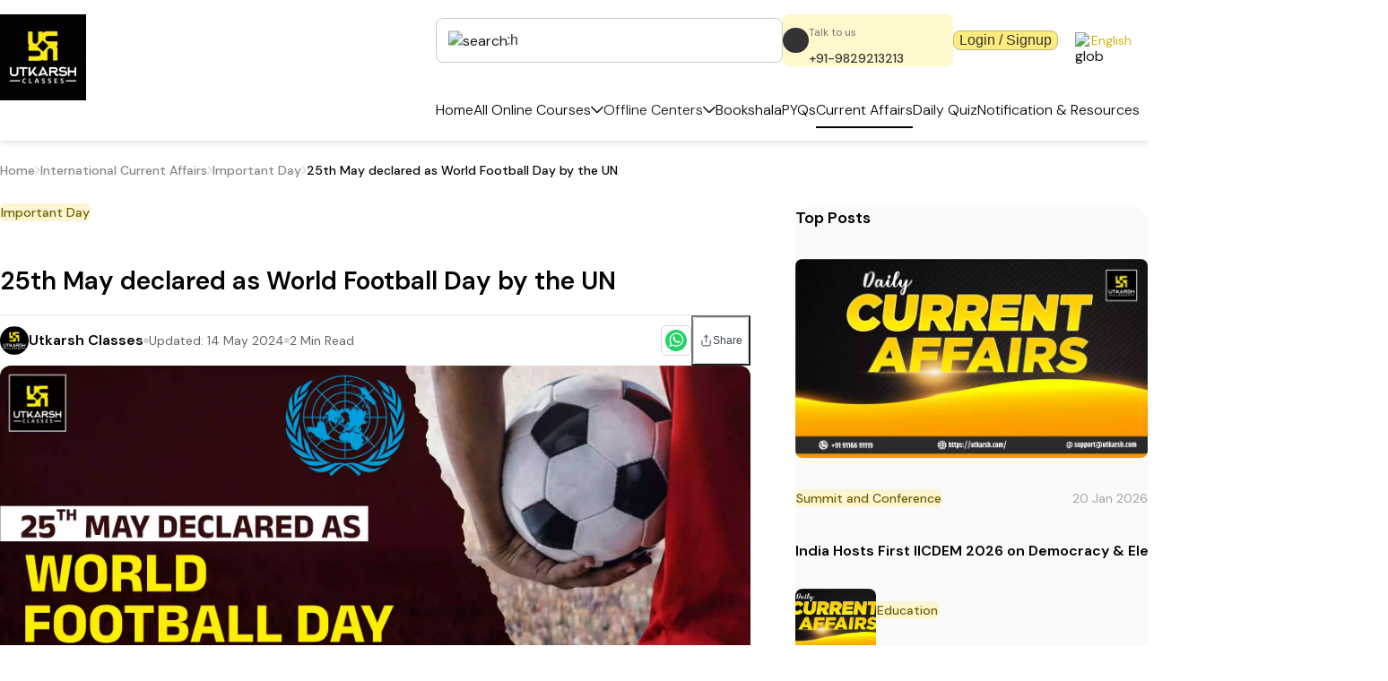

--- FILE ---
content_type: application/javascript; charset=UTF-8
request_url: https://utkarsh.com/_next/static/chunks/09a7707470df3eaa.js
body_size: 21205
content:
(globalThis.TURBOPACK||(globalThis.TURBOPACK=[])).push(["object"==typeof document?document.currentScript:void 0,55613,e=>{"use strict";function t(e){return(t="function"==typeof Symbol&&"symbol"==typeof Symbol.iterator?function(e){return typeof e}:function(e){return e&&"function"==typeof Symbol&&e.constructor===Symbol&&e!==Symbol.prototype?"symbol":typeof e})(e)}function n(e){var n=function(e,n){if("object"!=t(e)||!e)return e;var o=e[Symbol.toPrimitive];if(void 0!==o){var i=o.call(e,n||"default");if("object"!=t(i))return i;throw TypeError("@@toPrimitive must return a primitive value.")}return("string"===n?String:Number)(e)}(e,"string");return"symbol"==t(n)?n:n+""}function o(e,t,o){return(t=n(t))in e?Object.defineProperty(e,t,{value:o,enumerable:!0,configurable:!0,writable:!0}):e[t]=o,e}function i(e,t){var n=Object.keys(e);if(Object.getOwnPropertySymbols){var o=Object.getOwnPropertySymbols(e);t&&(o=o.filter(function(t){return Object.getOwnPropertyDescriptor(e,t).enumerable})),n.push.apply(n,o)}return n}function r(e){for(var t=1;t<arguments.length;t++){var n=null!=arguments[t]?arguments[t]:{};t%2?i(Object(n),!0).forEach(function(t){o(e,t,n[t])}):Object.getOwnPropertyDescriptors?Object.defineProperties(e,Object.getOwnPropertyDescriptors(n)):i(Object(n)).forEach(function(t){Object.defineProperty(e,t,Object.getOwnPropertyDescriptor(n,t))})}return e}function a(e,t){(null==t||t>e.length)&&(t=e.length);for(var n=0,o=Array(t);n<t;n++)o[n]=e[n];return o}function s(e,t){if(e){if("string"==typeof e)return a(e,t);var n=({}).toString.call(e).slice(8,-1);return"Object"===n&&e.constructor&&(n=e.constructor.name),"Map"===n||"Set"===n?Array.from(e):"Arguments"===n||/^(?:Ui|I)nt(?:8|16|32)(?:Clamped)?Array$/.test(n)?a(e,t):void 0}}function u(e,t){return function(e){if(Array.isArray(e))return e}(e)||function(e,t){var n=null==e?null:"undefined"!=typeof Symbol&&e[Symbol.iterator]||e["@@iterator"];if(null!=n){var o,i,r,a,s=[],u=!0,l=!1;try{if(r=(n=n.call(e)).next,0===t){if(Object(n)!==n)return;u=!1}else for(;!(u=(o=r.call(n)).done)&&(s.push(o.value),s.length!==t);u=!0);}catch(e){l=!0,i=e}finally{try{if(!u&&null!=n.return&&(a=n.return(),Object(a)!==a))return}finally{if(l)throw i}}return s}}(e,t)||s(e,t)||function(){throw TypeError("Invalid attempt to destructure non-iterable instance.\nIn order to be iterable, non-array objects must have a [Symbol.iterator]() method.")}()}function l(e,t){if(null==e)return{};var n,o,i=function(e,t){if(null==e)return{};var n={};for(var o in e)if(({}).hasOwnProperty.call(e,o)){if(-1!==t.indexOf(o))continue;n[o]=e[o]}return n}(e,t);if(Object.getOwnPropertySymbols){var r=Object.getOwnPropertySymbols(e);for(o=0;o<r.length;o++)n=r[o],-1===t.indexOf(n)&&({}).propertyIsEnumerable.call(e,n)&&(i[n]=e[n])}return i}var c,p,d,f=e.i(71645),h=["defaultInputValue","defaultMenuIsOpen","defaultValue","inputValue","menuIsOpen","onChange","onInputChange","onMenuClose","onMenuOpen","value"],m=e.i(31067);function v(e,t){for(var o=0;o<t.length;o++){var i=t[o];i.enumerable=i.enumerable||!1,i.configurable=!0,"value"in i&&(i.writable=!0),Object.defineProperty(e,n(i.key),i)}}function g(e,t){return(g=Object.setPrototypeOf?Object.setPrototypeOf.bind():function(e,t){return e.__proto__=t,e})(e,t)}function b(e){return(b=Object.setPrototypeOf?Object.getPrototypeOf.bind():function(e){return e.__proto__||Object.getPrototypeOf(e)})(e)}function O(){try{var e=!Boolean.prototype.valueOf.call(Reflect.construct(Boolean,[],function(){}))}catch(e){}return(O=function(){return!!e})()}function y(e){return function(e){if(Array.isArray(e))return a(e)}(e)||function(e){if("undefined"!=typeof Symbol&&null!=e[Symbol.iterator]||null!=e["@@iterator"])return Array.from(e)}(e)||s(e)||function(){throw TypeError("Invalid attempt to spread non-iterable instance.\nIn order to be iterable, non-array objects must have a [Symbol.iterator]() method.")}()}e.i(47167);var x=e.i(84364),I=e.i(74080),C=e.i(53760),V=f.useLayoutEffect,w=["className","clearValue","cx","getStyles","getClassNames","getValue","hasValue","isMulti","isRtl","options","selectOption","selectProps","setValue","theme"],S=function(){};function M(e,t){for(var n=arguments.length,o=Array(n>2?n-2:0),i=2;i<n;i++)o[i-2]=arguments[i];var r=[].concat(o);if(t&&e)for(var a in t)t.hasOwnProperty(a)&&t[a]&&r.push("".concat(a?"-"===a[0]?e+a:e+"__"+a:e));return r.filter(function(e){return e}).map(function(e){return String(e).trim()}).join(" ")}var P=function(e){return Array.isArray(e)?e.filter(Boolean):"object"===t(e)&&null!==e?[e]:[]},E=function(e){return e.className,e.clearValue,e.cx,e.getStyles,e.getClassNames,e.getValue,e.hasValue,e.isMulti,e.isRtl,e.options,e.selectOption,e.selectProps,e.setValue,e.theme,r({},l(e,w))},D=function(e,t,n){var o=e.cx,i=e.getStyles,r=e.getClassNames,a=e.className;return{css:i(t,e),className:o(null!=n?n:{},r(t,e),a)}};function R(e){return[document.documentElement,document.body,window].indexOf(e)>-1}function k(e){return R(e)?window.pageYOffset:e.scrollTop}function L(e,t){R(e)?window.scrollTo(0,t):e.scrollTop=t}function F(e,t){var n=arguments.length>2&&void 0!==arguments[2]?arguments[2]:200,o=arguments.length>3&&void 0!==arguments[3]?arguments[3]:S,i=k(e),r=t-i,a=0;!function t(){var s;a+=10,L(e,r*((s=(s=a)/n-1)*s*s+1)+i),a<n?window.requestAnimationFrame(t):o(e)}()}function T(e,t){var n=e.getBoundingClientRect(),o=t.getBoundingClientRect(),i=t.offsetHeight/3;o.bottom+i>n.bottom?L(e,Math.min(t.offsetTop+t.clientHeight-e.offsetHeight+i,e.scrollHeight)):o.top-i<n.top&&L(e,Math.max(t.offsetTop-i,0))}function j(){try{return document.createEvent("TouchEvent"),!0}catch(e){return!1}}var A=!1,H="undefined"!=typeof window?window:{};H.addEventListener&&H.removeEventListener&&(H.addEventListener("p",S,{get passive(){return A=!0}}),H.removeEventListener("p",S,!1));var U=A;function B(e){return null!=e}var z=function(e){for(var t=arguments.length,n=Array(t>1?t-1:0),o=1;o<t;o++)n[o-1]=arguments[o];return Object.entries(e).filter(function(e){var t=u(e,1)[0];return!n.includes(t)}).reduce(function(e,t){var n=u(t,2),o=n[0],i=n[1];return e[o]=i,e},{})},N=["children","innerProps"],W=["children","innerProps"],_=function(e){return"auto"===e?"bottom":e},Y=(0,f.createContext)(null),G=function(e){var t=e.children,n=e.minMenuHeight,o=e.maxMenuHeight,i=e.menuPlacement,a=e.menuPosition,s=e.menuShouldScrollIntoView,l=e.theme,c=((0,f.useContext)(Y)||{}).setPortalPlacement,p=(0,f.useRef)(null),d=u((0,f.useState)(o),2),h=d[0],m=d[1],v=u((0,f.useState)(null),2),g=v[0],b=v[1],O=l.spacing.controlHeight;return V(function(){var e=p.current;if(e){var t="fixed"===a,r=function(e){var t,n=e.maxHeight,o=e.menuEl,i=e.minHeight,r=e.placement,a=e.shouldScroll,s=e.isFixedPosition,u=e.controlHeight,l=function(e){var t=getComputedStyle(e),n="absolute"===t.position,o=/(auto|scroll)/;if("fixed"===t.position)return document.documentElement;for(var i=e;i=i.parentElement;)if(t=getComputedStyle(i),(!n||"static"!==t.position)&&o.test(t.overflow+t.overflowY+t.overflowX))return i;return document.documentElement}(o),c={placement:"bottom",maxHeight:n};if(!o||!o.offsetParent)return c;var p=l.getBoundingClientRect().height,d=o.getBoundingClientRect(),f=d.bottom,h=d.height,m=d.top,v=o.offsetParent.getBoundingClientRect().top,g=s||R(t=l)?window.innerHeight:t.clientHeight,b=k(l),O=parseInt(getComputedStyle(o).marginBottom,10),y=parseInt(getComputedStyle(o).marginTop,10),x=v-y,I=g-m,C=x+b,V=p-b-m,w=f-g+b+O,S=b+m-y;switch(r){case"auto":case"bottom":if(I>=h)return{placement:"bottom",maxHeight:n};if(V>=h&&!s)return a&&F(l,w,160),{placement:"bottom",maxHeight:n};if(!s&&V>=i||s&&I>=i)return a&&F(l,w,160),{placement:"bottom",maxHeight:s?I-O:V-O};if("auto"===r||s){var M=n,P=s?x:C;return P>=i&&(M=Math.min(P-O-u,n)),{placement:"top",maxHeight:M}}if("bottom"===r)return a&&L(l,w),{placement:"bottom",maxHeight:n};break;case"top":if(x>=h)return{placement:"top",maxHeight:n};if(C>=h&&!s)return a&&F(l,S,160),{placement:"top",maxHeight:n};if(!s&&C>=i||s&&x>=i){var E=n;return(!s&&C>=i||s&&x>=i)&&(E=s?x-y:C-y),a&&F(l,S,160),{placement:"top",maxHeight:E}}return{placement:"bottom",maxHeight:n};default:throw Error('Invalid placement provided "'.concat(r,'".'))}return c}({maxHeight:o,menuEl:e,minHeight:n,placement:i,shouldScroll:s&&!t,isFixedPosition:t,controlHeight:O});m(r.maxHeight),b(r.placement),null==c||c(r.placement)}},[o,i,a,s,n,c,O]),t({ref:p,placerProps:r(r({},e),{},{placement:g||_(i),maxHeight:h})})},X=function(e,t){var n=e.theme,o=n.spacing.baseUnit,i=n.colors;return r({textAlign:"center"},t?{}:{color:i.neutral40,padding:"".concat(2*o,"px ").concat(3*o,"px")})},q=["size"],K=["innerProps","isRtl","size"],Z={name:"8mmkcg",styles:"display:inline-block;fill:currentColor;line-height:1;stroke:currentColor;stroke-width:0"},J=function(e){var t=e.size,n=l(e,q);return(0,x.jsx)("svg",(0,m.default)({height:t,width:t,viewBox:"0 0 20 20","aria-hidden":"true",focusable:"false",css:Z},n))},Q=function(e){return(0,x.jsx)(J,(0,m.default)({size:20},e),(0,x.jsx)("path",{d:"M14.348 14.849c-0.469 0.469-1.229 0.469-1.697 0l-2.651-3.030-2.651 3.029c-0.469 0.469-1.229 0.469-1.697 0-0.469-0.469-0.469-1.229 0-1.697l2.758-3.15-2.759-3.152c-0.469-0.469-0.469-1.228 0-1.697s1.228-0.469 1.697 0l2.652 3.031 2.651-3.031c0.469-0.469 1.228-0.469 1.697 0s0.469 1.229 0 1.697l-2.758 3.152 2.758 3.15c0.469 0.469 0.469 1.229 0 1.698z"}))},$=function(e){return(0,x.jsx)(J,(0,m.default)({size:20},e),(0,x.jsx)("path",{d:"M4.516 7.548c0.436-0.446 1.043-0.481 1.576 0l3.908 3.747 3.908-3.747c0.533-0.481 1.141-0.446 1.574 0 0.436 0.445 0.408 1.197 0 1.615-0.406 0.418-4.695 4.502-4.695 4.502-0.217 0.223-0.502 0.335-0.787 0.335s-0.57-0.112-0.789-0.335c0 0-4.287-4.084-4.695-4.502s-0.436-1.17 0-1.615z"}))},ee=function(e,t){var n=e.isFocused,o=e.theme,i=o.spacing.baseUnit,a=o.colors;return r({label:"indicatorContainer",display:"flex",transition:"color 150ms"},t?{}:{color:n?a.neutral60:a.neutral20,padding:2*i,":hover":{color:n?a.neutral80:a.neutral40}})},et=(0,x.keyframes)(d||(c=["\n  0%, 80%, 100% { opacity: 0; }\n  40% { opacity: 1; }\n"],p||(p=c.slice(0)),d=Object.freeze(Object.defineProperties(c,{raw:{value:Object.freeze(p)}})))),en=function(e){var t=e.delay,n=e.offset;return(0,x.jsx)("span",{css:(0,x.css)({animation:"".concat(et," 1s ease-in-out ").concat(t,"ms infinite;"),backgroundColor:"currentColor",borderRadius:"1em",display:"inline-block",marginLeft:n?"1em":void 0,height:"1em",verticalAlign:"top",width:"1em"},"","")})},eo=["data"],ei=["innerRef","isDisabled","isHidden","inputClassName"],er={gridArea:"1 / 2",font:"inherit",minWidth:"2px",border:0,margin:0,outline:0,padding:0},ea={flex:"1 1 auto",display:"inline-grid",gridArea:"1 / 1 / 2 / 3",gridTemplateColumns:"0 min-content","&:after":r({content:'attr(data-value) " "',visibility:"hidden",whiteSpace:"pre"},er)},es=function(e){var t=e.children,n=e.innerProps;return(0,x.jsx)("div",n,t)},eu={ClearIndicator:function(e){var t=e.children,n=e.innerProps;return(0,x.jsx)("div",(0,m.default)({},D(e,"clearIndicator",{indicator:!0,"clear-indicator":!0}),n),t||(0,x.jsx)(Q,null))},Control:function(e){var t=e.children,n=e.isDisabled,o=e.isFocused,i=e.innerRef,r=e.innerProps,a=e.menuIsOpen;return(0,x.jsx)("div",(0,m.default)({ref:i},D(e,"control",{control:!0,"control--is-disabled":n,"control--is-focused":o,"control--menu-is-open":a}),r,{"aria-disabled":n||void 0}),t)},DropdownIndicator:function(e){var t=e.children,n=e.innerProps;return(0,x.jsx)("div",(0,m.default)({},D(e,"dropdownIndicator",{indicator:!0,"dropdown-indicator":!0}),n),t||(0,x.jsx)($,null))},DownChevron:$,CrossIcon:Q,Group:function(e){var t=e.children,n=e.cx,o=e.getStyles,i=e.getClassNames,r=e.Heading,a=e.headingProps,s=e.innerProps,u=e.label,l=e.theme,c=e.selectProps;return(0,x.jsx)("div",(0,m.default)({},D(e,"group",{group:!0}),s),(0,x.jsx)(r,(0,m.default)({},a,{selectProps:c,theme:l,getStyles:o,getClassNames:i,cx:n}),u),(0,x.jsx)("div",null,t))},GroupHeading:function(e){var t=E(e);t.data;var n=l(t,eo);return(0,x.jsx)("div",(0,m.default)({},D(e,"groupHeading",{"group-heading":!0}),n))},IndicatorsContainer:function(e){var t=e.children,n=e.innerProps;return(0,x.jsx)("div",(0,m.default)({},D(e,"indicatorsContainer",{indicators:!0}),n),t)},IndicatorSeparator:function(e){var t=e.innerProps;return(0,x.jsx)("span",(0,m.default)({},t,D(e,"indicatorSeparator",{"indicator-separator":!0})))},Input:function(e){var t=e.cx,n=e.value,o=E(e),i=o.innerRef,a=o.isDisabled,s=o.isHidden,u=o.inputClassName,c=l(o,ei);return(0,x.jsx)("div",(0,m.default)({},D(e,"input",{"input-container":!0}),{"data-value":n||""}),(0,x.jsx)("input",(0,m.default)({className:t({input:!0},u),ref:i,style:r({label:"input",color:"inherit",background:0,opacity:+!s,width:"100%"},er),disabled:a},c)))},LoadingIndicator:function(e){var t=e.innerProps,n=e.isRtl,o=e.size,i=l(e,K);return(0,x.jsx)("div",(0,m.default)({},D(r(r({},i),{},{innerProps:t,isRtl:n,size:void 0===o?4:o}),"loadingIndicator",{indicator:!0,"loading-indicator":!0}),t),(0,x.jsx)(en,{delay:0,offset:n}),(0,x.jsx)(en,{delay:160,offset:!0}),(0,x.jsx)(en,{delay:320,offset:!n}))},Menu:function(e){var t=e.children,n=e.innerRef,o=e.innerProps;return(0,x.jsx)("div",(0,m.default)({},D(e,"menu",{menu:!0}),{ref:n},o),t)},MenuList:function(e){var t=e.children,n=e.innerProps,o=e.innerRef,i=e.isMulti;return(0,x.jsx)("div",(0,m.default)({},D(e,"menuList",{"menu-list":!0,"menu-list--is-multi":i}),{ref:o},n),t)},MenuPortal:function(e){var t=e.appendTo,n=e.children,o=e.controlElement,i=e.innerProps,a=e.menuPlacement,s=e.menuPosition,l=(0,f.useRef)(null),c=(0,f.useRef)(null),p=u((0,f.useState)(_(a)),2),d=p[0],h=p[1],v=(0,f.useMemo)(function(){return{setPortalPlacement:h}},[]),g=u((0,f.useState)(null),2),b=g[0],O=g[1],y=(0,f.useCallback)(function(){if(o){var e,t={bottom:(e=o.getBoundingClientRect()).bottom,height:e.height,left:e.left,right:e.right,top:e.top,width:e.width},n="fixed"===s?0:window.pageYOffset,i=t[d]+n;(i!==(null==b?void 0:b.offset)||t.left!==(null==b?void 0:b.rect.left)||t.width!==(null==b?void 0:b.rect.width))&&O({offset:i,rect:t})}},[o,s,d,null==b?void 0:b.offset,null==b?void 0:b.rect.left,null==b?void 0:b.rect.width]);V(function(){y()},[y]);var w=(0,f.useCallback)(function(){"function"==typeof c.current&&(c.current(),c.current=null),o&&l.current&&(c.current=(0,C.autoUpdate)(o,l.current,y,{elementResize:"ResizeObserver"in window}))},[o,y]);V(function(){w()},[w]);var S=(0,f.useCallback)(function(e){l.current=e,w()},[w]);if(!t&&"fixed"!==s||!b)return null;var M=(0,x.jsx)("div",(0,m.default)({ref:S},D(r(r({},e),{},{offset:b.offset,position:s,rect:b.rect}),"menuPortal",{"menu-portal":!0}),i),n);return(0,x.jsx)(Y.Provider,{value:v},t?(0,I.createPortal)(M,t):M)},LoadingMessage:function(e){var t=e.children,n=void 0===t?"Loading...":t,o=e.innerProps,i=l(e,W);return(0,x.jsx)("div",(0,m.default)({},D(r(r({},i),{},{children:n,innerProps:o}),"loadingMessage",{"menu-notice":!0,"menu-notice--loading":!0}),o),n)},NoOptionsMessage:function(e){var t=e.children,n=void 0===t?"No options":t,o=e.innerProps,i=l(e,N);return(0,x.jsx)("div",(0,m.default)({},D(r(r({},i),{},{children:n,innerProps:o}),"noOptionsMessage",{"menu-notice":!0,"menu-notice--no-options":!0}),o),n)},MultiValue:function(e){var t=e.children,n=e.components,o=e.data,i=e.innerProps,a=e.isDisabled,s=e.removeProps,u=e.selectProps,l=n.Container,c=n.Label,p=n.Remove;return(0,x.jsx)(l,{data:o,innerProps:r(r({},D(e,"multiValue",{"multi-value":!0,"multi-value--is-disabled":a})),i),selectProps:u},(0,x.jsx)(c,{data:o,innerProps:r({},D(e,"multiValueLabel",{"multi-value__label":!0})),selectProps:u},t),(0,x.jsx)(p,{data:o,innerProps:r(r({},D(e,"multiValueRemove",{"multi-value__remove":!0})),{},{"aria-label":"Remove ".concat(t||"option")},s),selectProps:u}))},MultiValueContainer:es,MultiValueLabel:es,MultiValueRemove:function(e){var t=e.children,n=e.innerProps;return(0,x.jsx)("div",(0,m.default)({role:"button"},n),t||(0,x.jsx)(Q,{size:14}))},Option:function(e){var t=e.children,n=e.isDisabled,o=e.isFocused,i=e.isSelected,r=e.innerRef,a=e.innerProps;return(0,x.jsx)("div",(0,m.default)({},D(e,"option",{option:!0,"option--is-disabled":n,"option--is-focused":o,"option--is-selected":i}),{ref:r,"aria-disabled":n},a),t)},Placeholder:function(e){var t=e.children,n=e.innerProps;return(0,x.jsx)("div",(0,m.default)({},D(e,"placeholder",{placeholder:!0}),n),t)},SelectContainer:function(e){var t=e.children,n=e.innerProps,o=e.isDisabled,i=e.isRtl;return(0,x.jsx)("div",(0,m.default)({},D(e,"container",{"--is-disabled":o,"--is-rtl":i}),n),t)},SingleValue:function(e){var t=e.children,n=e.isDisabled,o=e.innerProps;return(0,x.jsx)("div",(0,m.default)({},D(e,"singleValue",{"single-value":!0,"single-value--is-disabled":n}),o),t)},ValueContainer:function(e){var t=e.children,n=e.innerProps,o=e.isMulti,i=e.hasValue;return(0,x.jsx)("div",(0,m.default)({},D(e,"valueContainer",{"value-container":!0,"value-container--is-multi":o,"value-container--has-value":i}),n),t)}},el=Number.isNaN||function(e){return"number"==typeof e&&e!=e};function ec(e,t){if(e.length!==t.length)return!1;for(var n,o,i=0;i<e.length;i++)if(!((n=e[i])===(o=t[i])||el(n)&&el(o))&&1)return!1;return!0}for(var ep={name:"7pg0cj-a11yText",styles:"label:a11yText;z-index:9999;border:0;clip:rect(1px, 1px, 1px, 1px);height:1px;width:1px;position:absolute;overflow:hidden;padding:0;white-space:nowrap"},ed=function(e){return(0,x.jsx)("span",(0,m.default)({css:ep},e))},ef={guidance:function(e){var t=e.isSearchable,n=e.isMulti,o=e.tabSelectsValue,i=e.context,r=e.isInitialFocus;switch(i){case"menu":return"Use Up and Down to choose options, press Enter to select the currently focused option, press Escape to exit the menu".concat(o?", press Tab to select the option and exit the menu":"",".");case"input":return r?"".concat(e["aria-label"]||"Select"," is focused ").concat(t?",type to refine list":"",", press Down to open the menu, ").concat(n?" press left to focus selected values":""):"";case"value":return"Use left and right to toggle between focused values, press Backspace to remove the currently focused value";default:return""}},onChange:function(e){var t=e.action,n=e.label,o=void 0===n?"":n,i=e.labels,r=e.isDisabled;switch(t){case"deselect-option":case"pop-value":case"remove-value":return"option ".concat(o,", deselected.");case"clear":return"All selected options have been cleared.";case"initial-input-focus":return"option".concat(i.length>1?"s":""," ").concat(i.join(","),", selected.");case"select-option":return r?"option ".concat(o," is disabled. Select another option."):"option ".concat(o,", selected.");default:return""}},onFocus:function(e){var t=e.context,n=e.focused,o=e.options,i=e.label,r=void 0===i?"":i,a=e.selectValue,s=e.isDisabled,u=e.isSelected,l=e.isAppleDevice,c=function(e,t){return e&&e.length?"".concat(e.indexOf(t)+1," of ").concat(e.length):""};if("value"===t&&a)return"value ".concat(r," focused, ").concat(c(a,n),".");if("menu"===t&&l){var p="".concat(u?" selected":"").concat(s?" disabled":"");return"".concat(r).concat(p,", ").concat(c(o,n),".")}return""},onFilter:function(e){var t=e.inputValue,n=e.resultsMessage;return"".concat(n).concat(t?" for search term "+t:"",".")}},eh=function(e){var t=e.ariaSelection,n=e.focusedOption,o=e.focusedValue,i=e.focusableOptions,a=e.isFocused,s=e.selectValue,u=e.selectProps,l=e.id,c=e.isAppleDevice,p=u.ariaLiveMessages,d=u.getOptionLabel,h=u.inputValue,m=u.isMulti,v=u.isOptionDisabled,g=u.isSearchable,b=u.menuIsOpen,O=u.options,y=u.screenReaderStatus,I=u.tabSelectsValue,C=u.isLoading,V=u["aria-label"],w=u["aria-live"],S=(0,f.useMemo)(function(){return r(r({},ef),p||{})},[p]),M=(0,f.useMemo)(function(){var e="";if(t&&S.onChange){var n=t.option,o=t.options,i=t.removedValue,a=t.removedValues,u=t.value,l=i||n||(Array.isArray(u)?null:u),c=l?d(l):"",p=o||a||void 0,f=p?p.map(d):[],h=r({isDisabled:l&&v(l,s),label:c,labels:f},t);e=S.onChange(h)}return e},[t,S,v,s,d]),P=(0,f.useMemo)(function(){var e="",t=n||o,r=!!(n&&s&&s.includes(n));if(t&&S.onFocus){var a={focused:t,label:d(t),isDisabled:v(t,s),isSelected:r,options:i,context:t===n?"menu":"value",selectValue:s,isAppleDevice:c};e=S.onFocus(a)}return e},[n,o,d,v,S,i,s,c]),E=(0,f.useMemo)(function(){var e="";if(b&&O.length&&!C&&S.onFilter){var t=y({count:i.length});e=S.onFilter({inputValue:h,resultsMessage:t})}return e},[i,h,b,S,O,y,C]),D=(null==t?void 0:t.action)==="initial-input-focus",R=(0,f.useMemo)(function(){var e="";if(S.guidance){var t=o?"value":b?"menu":"input";e=S.guidance({"aria-label":V,context:t,isDisabled:n&&v(n,s),isMulti:m,isSearchable:g,tabSelectsValue:I,isInitialFocus:D})}return e},[V,n,o,m,v,g,b,S,s,I,D]),k=(0,x.jsx)(f.Fragment,null,(0,x.jsx)("span",{id:"aria-selection"},M),(0,x.jsx)("span",{id:"aria-focused"},P),(0,x.jsx)("span",{id:"aria-results"},E),(0,x.jsx)("span",{id:"aria-guidance"},R));return(0,x.jsx)(f.Fragment,null,(0,x.jsx)(ed,{id:l},D&&k),(0,x.jsx)(ed,{"aria-live":w,"aria-atomic":"false","aria-relevant":"additions text",role:"log"},a&&!D&&k))},em=[{base:"A",letters:"AⒶＡÀÁÂẦẤẪẨÃĀĂẰẮẴẲȦǠÄǞẢÅǺǍȀȂẠẬẶḀĄȺⱯ"},{base:"AA",letters:"Ꜳ"},{base:"AE",letters:"ÆǼǢ"},{base:"AO",letters:"Ꜵ"},{base:"AU",letters:"Ꜷ"},{base:"AV",letters:"ꜸꜺ"},{base:"AY",letters:"Ꜽ"},{base:"B",letters:"BⒷＢḂḄḆɃƂƁ"},{base:"C",letters:"CⒸＣĆĈĊČÇḈƇȻꜾ"},{base:"D",letters:"DⒹＤḊĎḌḐḒḎĐƋƊƉꝹ"},{base:"DZ",letters:"ǱǄ"},{base:"Dz",letters:"ǲǅ"},{base:"E",letters:"EⒺＥÈÉÊỀẾỄỂẼĒḔḖĔĖËẺĚȄȆẸỆȨḜĘḘḚƐƎ"},{base:"F",letters:"FⒻＦḞƑꝻ"},{base:"G",letters:"GⒼＧǴĜḠĞĠǦĢǤƓꞠꝽꝾ"},{base:"H",letters:"HⒽＨĤḢḦȞḤḨḪĦⱧⱵꞍ"},{base:"I",letters:"IⒾＩÌÍÎĨĪĬİÏḮỈǏȈȊỊĮḬƗ"},{base:"J",letters:"JⒿＪĴɈ"},{base:"K",letters:"KⓀＫḰǨḲĶḴƘⱩꝀꝂꝄꞢ"},{base:"L",letters:"LⓁＬĿĹĽḶḸĻḼḺŁȽⱢⱠꝈꝆꞀ"},{base:"LJ",letters:"Ǉ"},{base:"Lj",letters:"ǈ"},{base:"M",letters:"MⓂＭḾṀṂⱮƜ"},{base:"N",letters:"NⓃＮǸŃÑṄŇṆŅṊṈȠƝꞐꞤ"},{base:"NJ",letters:"Ǌ"},{base:"Nj",letters:"ǋ"},{base:"O",letters:"OⓄＯÒÓÔỒỐỖỔÕṌȬṎŌṐṒŎȮȰÖȪỎŐǑȌȎƠỜỚỠỞỢỌỘǪǬØǾƆƟꝊꝌ"},{base:"OI",letters:"Ƣ"},{base:"OO",letters:"Ꝏ"},{base:"OU",letters:"Ȣ"},{base:"P",letters:"PⓅＰṔṖƤⱣꝐꝒꝔ"},{base:"Q",letters:"QⓆＱꝖꝘɊ"},{base:"R",letters:"RⓇＲŔṘŘȐȒṚṜŖṞɌⱤꝚꞦꞂ"},{base:"S",letters:"SⓈＳẞŚṤŜṠŠṦṢṨȘŞⱾꞨꞄ"},{base:"T",letters:"TⓉＴṪŤṬȚŢṰṮŦƬƮȾꞆ"},{base:"TZ",letters:"Ꜩ"},{base:"U",letters:"UⓊＵÙÚÛŨṸŪṺŬÜǛǗǕǙỦŮŰǓȔȖƯỪỨỮỬỰỤṲŲṶṴɄ"},{base:"V",letters:"VⓋＶṼṾƲꝞɅ"},{base:"VY",letters:"Ꝡ"},{base:"W",letters:"WⓌＷẀẂŴẆẄẈⱲ"},{base:"X",letters:"XⓍＸẊẌ"},{base:"Y",letters:"YⓎＹỲÝŶỸȲẎŸỶỴƳɎỾ"},{base:"Z",letters:"ZⓏＺŹẐŻŽẒẔƵȤⱿⱫꝢ"},{base:"a",letters:"aⓐａẚàáâầấẫẩãāăằắẵẳȧǡäǟảåǻǎȁȃạậặḁąⱥɐ"},{base:"aa",letters:"ꜳ"},{base:"ae",letters:"æǽǣ"},{base:"ao",letters:"ꜵ"},{base:"au",letters:"ꜷ"},{base:"av",letters:"ꜹꜻ"},{base:"ay",letters:"ꜽ"},{base:"b",letters:"bⓑｂḃḅḇƀƃɓ"},{base:"c",letters:"cⓒｃćĉċčçḉƈȼꜿↄ"},{base:"d",letters:"dⓓｄḋďḍḑḓḏđƌɖɗꝺ"},{base:"dz",letters:"ǳǆ"},{base:"e",letters:"eⓔｅèéêềếễểẽēḕḗĕėëẻěȅȇẹệȩḝęḙḛɇɛǝ"},{base:"f",letters:"fⓕｆḟƒꝼ"},{base:"g",letters:"gⓖｇǵĝḡğġǧģǥɠꞡᵹꝿ"},{base:"h",letters:"hⓗｈĥḣḧȟḥḩḫẖħⱨⱶɥ"},{base:"hv",letters:"ƕ"},{base:"i",letters:"iⓘｉìíîĩīĭïḯỉǐȉȋịįḭɨı"},{base:"j",letters:"jⓙｊĵǰɉ"},{base:"k",letters:"kⓚｋḱǩḳķḵƙⱪꝁꝃꝅꞣ"},{base:"l",letters:"lⓛｌŀĺľḷḹļḽḻſłƚɫⱡꝉꞁꝇ"},{base:"lj",letters:"ǉ"},{base:"m",letters:"mⓜｍḿṁṃɱɯ"},{base:"n",letters:"nⓝｎǹńñṅňṇņṋṉƞɲŉꞑꞥ"},{base:"nj",letters:"ǌ"},{base:"o",letters:"oⓞｏòóôồốỗổõṍȭṏōṑṓŏȯȱöȫỏőǒȍȏơờớỡởợọộǫǭøǿɔꝋꝍɵ"},{base:"oi",letters:"ƣ"},{base:"ou",letters:"ȣ"},{base:"oo",letters:"ꝏ"},{base:"p",letters:"pⓟｐṕṗƥᵽꝑꝓꝕ"},{base:"q",letters:"qⓠｑɋꝗꝙ"},{base:"r",letters:"rⓡｒŕṙřȑȓṛṝŗṟɍɽꝛꞧꞃ"},{base:"s",letters:"sⓢｓßśṥŝṡšṧṣṩșşȿꞩꞅẛ"},{base:"t",letters:"tⓣｔṫẗťṭțţṱṯŧƭʈⱦꞇ"},{base:"tz",letters:"ꜩ"},{base:"u",letters:"uⓤｕùúûũṹūṻŭüǜǘǖǚủůűǔȕȗưừứữửựụṳųṷṵʉ"},{base:"v",letters:"vⓥｖṽṿʋꝟʌ"},{base:"vy",letters:"ꝡ"},{base:"w",letters:"wⓦｗẁẃŵẇẅẘẉⱳ"},{base:"x",letters:"xⓧｘẋẍ"},{base:"y",letters:"yⓨｙỳýŷỹȳẏÿỷẙỵƴɏỿ"},{base:"z",letters:"zⓩｚźẑżžẓẕƶȥɀⱬꝣ"}],ev=RegExp("["+em.map(function(e){return e.letters}).join("")+"]","g"),eg={},eb=0;eb<em.length;eb++)for(var eO=em[eb],ey=0;ey<eO.letters.length;ey++)eg[eO.letters[ey]]=eO.base;var ex=function(e){return e.replace(ev,function(e){return eg[e]})},eI=function(e,t){void 0===t&&(t=ec);var n=null;function o(){for(var o=[],i=0;i<arguments.length;i++)o[i]=arguments[i];if(n&&n.lastThis===this&&t(o,n.lastArgs))return n.lastResult;var r=e.apply(this,o);return n={lastResult:r,lastArgs:o,lastThis:this},r}return o.clear=function(){n=null},o}(ex),eC=function(e){return e.replace(/^\s+|\s+$/g,"")},eV=function(e){return"".concat(e.label," ").concat(e.value)},ew=["innerRef"];function eS(e){var t=e.innerRef,n=z(l(e,ew),"onExited","in","enter","exit","appear");return(0,x.jsx)("input",(0,m.default)({ref:t},n,{css:(0,x.css)({label:"dummyInput",background:0,border:0,caretColor:"transparent",fontSize:"inherit",gridArea:"1 / 1 / 2 / 3",outline:0,padding:0,width:1,color:"transparent",left:-100,opacity:0,position:"relative",transform:"scale(.01)"},"","")}))}var eM=function(e){e.cancelable&&e.preventDefault(),e.stopPropagation()},eP=["boxSizing","height","overflow","paddingRight","position"],eE={boxSizing:"border-box",overflow:"hidden",position:"relative",height:"100%"};function eD(e){e.cancelable&&e.preventDefault()}function eR(e){e.stopPropagation()}function ek(){var e=this.scrollTop,t=this.scrollHeight,n=e+this.offsetHeight;0===e?this.scrollTop=1:n===t&&(this.scrollTop=e-1)}function eL(){return"ontouchstart"in window||navigator.maxTouchPoints}var eF=!!("undefined"!=typeof window&&window.document&&window.document.createElement),eT=0,ej={capture:!1,passive:!1},eA=function(e){var t=e.target;return t.ownerDocument.activeElement&&t.ownerDocument.activeElement.blur()},eH={name:"1kfdb0e",styles:"position:fixed;left:0;bottom:0;right:0;top:0"};function eU(e){var t,n,o,i,r,a,s,u,l,c,p,d,h,m,v,g,b,O,y,I,C,V,w,S,M=e.children,P=e.lockEnabled,E=e.captureEnabled,D=(n=(t={isEnabled:void 0===E||E,onBottomArrive:e.onBottomArrive,onBottomLeave:e.onBottomLeave,onTopArrive:e.onTopArrive,onTopLeave:e.onTopLeave}).isEnabled,o=t.onBottomArrive,i=t.onBottomLeave,r=t.onTopArrive,a=t.onTopLeave,s=(0,f.useRef)(!1),u=(0,f.useRef)(!1),l=(0,f.useRef)(0),c=(0,f.useRef)(null),p=(0,f.useCallback)(function(e,t){if(null!==c.current){var n=c.current,l=n.scrollTop,p=n.scrollHeight,d=n.clientHeight,f=c.current,h=t>0,m=p-d-l,v=!1;m>t&&s.current&&(i&&i(e),s.current=!1),h&&u.current&&(a&&a(e),u.current=!1),h&&t>m?(o&&!s.current&&o(e),f.scrollTop=p,v=!0,s.current=!0):!h&&-t>l&&(r&&!u.current&&r(e),f.scrollTop=0,v=!0,u.current=!0),v&&eM(e)}},[o,i,r,a]),d=(0,f.useCallback)(function(e){p(e,e.deltaY)},[p]),h=(0,f.useCallback)(function(e){l.current=e.changedTouches[0].clientY},[]),m=(0,f.useCallback)(function(e){var t=l.current-e.changedTouches[0].clientY;p(e,t)},[p]),v=(0,f.useCallback)(function(e){if(e){var t=!!U&&{passive:!1};e.addEventListener("wheel",d,t),e.addEventListener("touchstart",h,t),e.addEventListener("touchmove",m,t)}},[m,h,d]),g=(0,f.useCallback)(function(e){e&&(e.removeEventListener("wheel",d,!1),e.removeEventListener("touchstart",h,!1),e.removeEventListener("touchmove",m,!1))},[m,h,d]),(0,f.useEffect)(function(){if(n){var e=c.current;return v(e),function(){g(e)}}},[n,v,g]),function(e){c.current=e}),R=(O=(b={isEnabled:P}).isEnabled,I=void 0===(y=b.accountForScrollbars)||y,C=(0,f.useRef)({}),V=(0,f.useRef)(null),w=(0,f.useCallback)(function(e){if(eF){var t=document.body,n=t&&t.style;if(I&&eP.forEach(function(e){var t=n&&n[e];C.current[e]=t}),I&&eT<1){var o=parseInt(C.current.paddingRight,10)||0,i=document.body?document.body.clientWidth:0,r=window.innerWidth-i+o||0;Object.keys(eE).forEach(function(e){var t=eE[e];n&&(n[e]=t)}),n&&(n.paddingRight="".concat(r,"px"))}t&&eL()&&(t.addEventListener("touchmove",eD,ej),e&&(e.addEventListener("touchstart",ek,ej),e.addEventListener("touchmove",eR,ej))),eT+=1}},[I]),S=(0,f.useCallback)(function(e){if(eF){var t=document.body,n=t&&t.style;eT=Math.max(eT-1,0),I&&eT<1&&eP.forEach(function(e){var t=C.current[e];n&&(n[e]=t)}),t&&eL()&&(t.removeEventListener("touchmove",eD,ej),e&&(e.removeEventListener("touchstart",ek,ej),e.removeEventListener("touchmove",eR,ej)))}},[I]),(0,f.useEffect)(function(){if(O){var e=V.current;return w(e),function(){S(e)}}},[O,w,S]),function(e){V.current=e});return(0,x.jsx)(f.Fragment,null,P&&(0,x.jsx)("div",{onClick:eA,css:eH}),M(function(e){D(e),R(e)}))}var eB={name:"1a0ro4n-requiredInput",styles:"label:requiredInput;opacity:0;pointer-events:none;position:absolute;bottom:0;left:0;right:0;width:100%"},ez=function(e){var t=e.name,n=e.onFocus;return(0,x.jsx)("input",{required:!0,name:t,tabIndex:-1,"aria-hidden":"true",onFocus:n,css:eB,value:"",onChange:function(){}})};function eN(e){var t;return"undefined"!=typeof window&&null!=window.navigator&&e.test((null==(t=window.navigator.userAgentData)?void 0:t.platform)||window.navigator.platform)}var eW={clearIndicator:ee,container:function(e){var t=e.isDisabled;return{label:"container",direction:e.isRtl?"rtl":void 0,pointerEvents:t?"none":void 0,position:"relative"}},control:function(e,t){var n=e.isDisabled,o=e.isFocused,i=e.theme,a=i.colors,s=i.borderRadius;return r({label:"control",alignItems:"center",cursor:"default",display:"flex",flexWrap:"wrap",justifyContent:"space-between",minHeight:i.spacing.controlHeight,outline:"0 !important",position:"relative",transition:"all 100ms"},t?{}:{backgroundColor:n?a.neutral5:a.neutral0,borderColor:n?a.neutral10:o?a.primary:a.neutral20,borderRadius:s,borderStyle:"solid",borderWidth:1,boxShadow:o?"0 0 0 1px ".concat(a.primary):void 0,"&:hover":{borderColor:o?a.primary:a.neutral30}})},dropdownIndicator:ee,group:function(e,t){var n=e.theme.spacing;return t?{}:{paddingBottom:2*n.baseUnit,paddingTop:2*n.baseUnit}},groupHeading:function(e,t){var n=e.theme,o=n.colors,i=n.spacing;return r({label:"group",cursor:"default",display:"block"},t?{}:{color:o.neutral40,fontSize:"75%",fontWeight:500,marginBottom:"0.25em",paddingLeft:3*i.baseUnit,paddingRight:3*i.baseUnit,textTransform:"uppercase"})},indicatorsContainer:function(){return{alignItems:"center",alignSelf:"stretch",display:"flex",flexShrink:0}},indicatorSeparator:function(e,t){var n=e.isDisabled,o=e.theme,i=o.spacing.baseUnit,a=o.colors;return r({label:"indicatorSeparator",alignSelf:"stretch",width:1},t?{}:{backgroundColor:n?a.neutral10:a.neutral20,marginBottom:2*i,marginTop:2*i})},input:function(e,t){var n=e.isDisabled,o=e.value,i=e.theme,a=i.spacing,s=i.colors;return r(r({visibility:n?"hidden":"visible",transform:o?"translateZ(0)":""},ea),t?{}:{margin:a.baseUnit/2,paddingBottom:a.baseUnit/2,paddingTop:a.baseUnit/2,color:s.neutral80})},loadingIndicator:function(e,t){var n=e.isFocused,o=e.size,i=e.theme,a=i.colors,s=i.spacing.baseUnit;return r({label:"loadingIndicator",display:"flex",transition:"color 150ms",alignSelf:"center",fontSize:o,lineHeight:1,marginRight:o,textAlign:"center",verticalAlign:"middle"},t?{}:{color:n?a.neutral60:a.neutral20,padding:2*s})},loadingMessage:X,menu:function(e,t){var n,i=e.placement,a=e.theme,s=a.borderRadius,u=a.spacing,l=a.colors;return r((o(n={label:"menu"},i?({bottom:"top",top:"bottom"})[i]:"bottom","100%"),o(n,"position","absolute"),o(n,"width","100%"),o(n,"zIndex",1),n),t?{}:{backgroundColor:l.neutral0,borderRadius:s,boxShadow:"0 0 0 1px hsla(0, 0%, 0%, 0.1), 0 4px 11px hsla(0, 0%, 0%, 0.1)",marginBottom:u.menuGutter,marginTop:u.menuGutter})},menuList:function(e,t){var n=e.maxHeight,o=e.theme.spacing.baseUnit;return r({maxHeight:n,overflowY:"auto",position:"relative",WebkitOverflowScrolling:"touch"},t?{}:{paddingBottom:o,paddingTop:o})},menuPortal:function(e){var t=e.rect,n=e.offset,o=e.position;return{left:t.left,position:o,top:n,width:t.width,zIndex:1}},multiValue:function(e,t){var n=e.theme,o=n.spacing,i=n.borderRadius,a=n.colors;return r({label:"multiValue",display:"flex",minWidth:0},t?{}:{backgroundColor:a.neutral10,borderRadius:i/2,margin:o.baseUnit/2})},multiValueLabel:function(e,t){var n=e.theme,o=n.borderRadius,i=n.colors,a=e.cropWithEllipsis;return r({overflow:"hidden",textOverflow:a||void 0===a?"ellipsis":void 0,whiteSpace:"nowrap"},t?{}:{borderRadius:o/2,color:i.neutral80,fontSize:"85%",padding:3,paddingLeft:6})},multiValueRemove:function(e,t){var n=e.theme,o=n.spacing,i=n.borderRadius,a=n.colors,s=e.isFocused;return r({alignItems:"center",display:"flex"},t?{}:{borderRadius:i/2,backgroundColor:s?a.dangerLight:void 0,paddingLeft:o.baseUnit,paddingRight:o.baseUnit,":hover":{backgroundColor:a.dangerLight,color:a.danger}})},noOptionsMessage:X,option:function(e,t){var n=e.isDisabled,o=e.isFocused,i=e.isSelected,a=e.theme,s=a.spacing,u=a.colors;return r({label:"option",cursor:"default",display:"block",fontSize:"inherit",width:"100%",userSelect:"none",WebkitTapHighlightColor:"rgba(0, 0, 0, 0)"},t?{}:{backgroundColor:i?u.primary:o?u.primary25:"transparent",color:n?u.neutral20:i?u.neutral0:"inherit",padding:"".concat(2*s.baseUnit,"px ").concat(3*s.baseUnit,"px"),":active":{backgroundColor:n?void 0:i?u.primary:u.primary50}})},placeholder:function(e,t){var n=e.theme,o=n.spacing,i=n.colors;return r({label:"placeholder",gridArea:"1 / 1 / 2 / 3"},t?{}:{color:i.neutral50,marginLeft:o.baseUnit/2,marginRight:o.baseUnit/2})},singleValue:function(e,t){var n=e.isDisabled,o=e.theme,i=o.spacing,a=o.colors;return r({label:"singleValue",gridArea:"1 / 1 / 2 / 3",maxWidth:"100%",overflow:"hidden",textOverflow:"ellipsis",whiteSpace:"nowrap"},t?{}:{color:n?a.neutral40:a.neutral80,marginLeft:i.baseUnit/2,marginRight:i.baseUnit/2})},valueContainer:function(e,t){var n=e.theme.spacing,o=e.isMulti,i=e.hasValue,a=e.selectProps.controlShouldRenderValue;return r({alignItems:"center",display:o&&i&&a?"flex":"grid",flex:1,flexWrap:"wrap",WebkitOverflowScrolling:"touch",position:"relative",overflow:"hidden"},t?{}:{padding:"".concat(n.baseUnit/2,"px ").concat(2*n.baseUnit,"px")})}},e_={borderRadius:4,colors:{primary:"#2684FF",primary75:"#4C9AFF",primary50:"#B2D4FF",primary25:"#DEEBFF",danger:"#DE350B",dangerLight:"#FFBDAD",neutral0:"hsl(0, 0%, 100%)",neutral5:"hsl(0, 0%, 95%)",neutral10:"hsl(0, 0%, 90%)",neutral20:"hsl(0, 0%, 80%)",neutral30:"hsl(0, 0%, 70%)",neutral40:"hsl(0, 0%, 60%)",neutral50:"hsl(0, 0%, 50%)",neutral60:"hsl(0, 0%, 40%)",neutral70:"hsl(0, 0%, 30%)",neutral80:"hsl(0, 0%, 20%)",neutral90:"hsl(0, 0%, 10%)"},spacing:{baseUnit:4,controlHeight:38,menuGutter:8}},eY={"aria-live":"polite",backspaceRemovesValue:!0,blurInputOnSelect:j(),captureMenuScroll:!j(),classNames:{},closeMenuOnSelect:!0,closeMenuOnScroll:!1,components:{},controlShouldRenderValue:!0,escapeClearsValue:!1,filterOption:function(e,t){if(e.data.__isNew__)return!0;var n=r({ignoreCase:!0,ignoreAccents:!0,stringify:eV,trim:!0,matchFrom:"any"},void 0),o=n.ignoreCase,i=n.ignoreAccents,a=n.stringify,s=n.trim,u=n.matchFrom,l=s?eC(t):t,c=s?eC(a(e)):a(e);return o&&(l=l.toLowerCase(),c=c.toLowerCase()),i&&(l=eI(l),c=ex(c)),"start"===u?c.substr(0,l.length)===l:c.indexOf(l)>-1},formatGroupLabel:function(e){return e.label},getOptionLabel:function(e){return e.label},getOptionValue:function(e){return e.value},isDisabled:!1,isLoading:!1,isMulti:!1,isRtl:!1,isSearchable:!0,isOptionDisabled:function(e){return!!e.isDisabled},loadingMessage:function(){return"Loading..."},maxMenuHeight:300,minMenuHeight:140,menuIsOpen:!1,menuPlacement:"bottom",menuPosition:"absolute",menuShouldBlockScroll:!1,menuShouldScrollIntoView:!function(){try{return/Android|webOS|iPhone|iPad|iPod|BlackBerry|IEMobile|Opera Mini/i.test(navigator.userAgent)}catch(e){return!1}}(),noOptionsMessage:function(){return"No options"},openMenuOnFocus:!1,openMenuOnClick:!0,options:[],pageSize:5,placeholder:"Select...",screenReaderStatus:function(e){var t=e.count;return"".concat(t," result").concat(1!==t?"s":""," available")},styles:{},tabIndex:0,tabSelectsValue:!0,unstyled:!1};function eG(e,t,n,o){var i=e0(e,t,n),r=e1(e,t,n),a=eQ(e,t),s=e$(e,t);return{type:"option",data:t,isDisabled:i,isSelected:r,label:a,value:s,index:o}}function eX(e,t){return e.options.map(function(n,o){if("options"in n){var i=n.options.map(function(n,o){return eG(e,n,t,o)}).filter(function(t){return eZ(e,t)});return i.length>0?{type:"group",data:n,options:i,index:o}:void 0}var r=eG(e,n,t,o);return eZ(e,r)?r:void 0}).filter(B)}function eq(e){return e.reduce(function(e,t){return"group"===t.type?e.push.apply(e,y(t.options.map(function(e){return e.data}))):e.push(t.data),e},[])}function eK(e,t){return e.reduce(function(e,n){return"group"===n.type?e.push.apply(e,y(n.options.map(function(e){return{data:e.data,id:"".concat(t,"-").concat(n.index,"-").concat(e.index)}}))):e.push({data:n.data,id:"".concat(t,"-").concat(n.index)}),e},[])}function eZ(e,t){var n=e.inputValue,o=t.data,i=t.isSelected,r=t.label,a=t.value;return(!e4(e)||!i)&&e2(e,{label:r,value:a,data:o},void 0===n?"":n)}var eJ=function(e,t){var n;return(null==(n=e.find(function(e){return e.data===t}))?void 0:n.id)||null},eQ=function(e,t){return e.getOptionLabel(t)},e$=function(e,t){return e.getOptionValue(t)};function e0(e,t,n){return"function"==typeof e.isOptionDisabled&&e.isOptionDisabled(t,n)}function e1(e,t,n){if(n.indexOf(t)>-1)return!0;if("function"==typeof e.isOptionSelected)return e.isOptionSelected(t,n);var o=e$(e,t);return n.some(function(t){return e$(e,t)===o})}function e2(e,t,n){return!e.filterOption||e.filterOption(t,n)}var e4=function(e){var t=e.hideSelectedOptions,n=e.isMulti;return void 0===t?n:t},e6=1,e5=function(e){if("function"!=typeof e&&null!==e)throw TypeError("Super expression must either be null or a function");s.prototype=Object.create(e&&e.prototype,{constructor:{value:s,writable:!0,configurable:!0}}),Object.defineProperty(s,"prototype",{writable:!1}),e&&g(s,e);var n,o,i,a=(n=O(),function(){var e,o=b(s);e=n?Reflect.construct(o,arguments,b(this).constructor):o.apply(this,arguments);if(e&&("object"==t(e)||"function"==typeof e))return e;if(void 0!==e)throw TypeError("Derived constructors may only return object or undefined");if(void 0===this)throw ReferenceError("this hasn't been initialised - super() hasn't been called");return this});function s(e){var t;if(!(this instanceof s))throw TypeError("Cannot call a class as a function");if((t=a.call(this,e)).state={ariaSelection:null,focusedOption:null,focusedOptionId:null,focusableOptionsWithIds:[],focusedValue:null,inputIsHidden:!1,isFocused:!1,selectValue:[],clearFocusValueOnUpdate:!1,prevWasFocused:!1,inputIsHiddenAfterUpdate:void 0,prevProps:void 0,instancePrefix:""},t.blockOptionHover=!1,t.isComposing=!1,t.commonProps=void 0,t.initialTouchX=0,t.initialTouchY=0,t.openAfterFocus=!1,t.scrollToFocusedOptionOnUpdate=!1,t.userIsDragging=void 0,t.isAppleDevice=eN(/^Mac/i)||eN(/^iPhone/i)||eN(/^iPad/i)||eN(/^Mac/i)&&navigator.maxTouchPoints>1,t.controlRef=null,t.getControlRef=function(e){t.controlRef=e},t.focusedOptionRef=null,t.getFocusedOptionRef=function(e){t.focusedOptionRef=e},t.menuListRef=null,t.getMenuListRef=function(e){t.menuListRef=e},t.inputRef=null,t.getInputRef=function(e){t.inputRef=e},t.focus=t.focusInput,t.blur=t.blurInput,t.onChange=function(e,n){var o=t.props,i=o.onChange;n.name=o.name,t.ariaOnChange(e,n),i(e,n)},t.setValue=function(e,n,o){var i=t.props,r=i.closeMenuOnSelect,a=i.isMulti,s=i.inputValue;t.onInputChange("",{action:"set-value",prevInputValue:s}),r&&(t.setState({inputIsHiddenAfterUpdate:!a}),t.onMenuClose()),t.setState({clearFocusValueOnUpdate:!0}),t.onChange(e,{action:n,option:o})},t.selectOption=function(e){var n=t.props,o=n.blurInputOnSelect,i=n.isMulti,r=n.name,a=t.state.selectValue,s=i&&t.isOptionSelected(e,a),u=t.isOptionDisabled(e,a);if(s){var l=t.getOptionValue(e);t.setValue(a.filter(function(e){return t.getOptionValue(e)!==l}),"deselect-option",e)}else{if(u)return void t.ariaOnChange(e,{action:"select-option",option:e,name:r});i?t.setValue([].concat(y(a),[e]),"select-option",e):t.setValue(e,"select-option")}o&&t.blurInput()},t.removeValue=function(e){var n,o=t.props.isMulti,i=t.state.selectValue,r=t.getOptionValue(e),a=i.filter(function(e){return t.getOptionValue(e)!==r}),s=(n=a[0]||null,o?a:n);t.onChange(s,{action:"remove-value",removedValue:e}),t.focusInput()},t.clearValue=function(){var e,n,o=t.state.selectValue;t.onChange((e=t.props.isMulti,n=[],e?n:null),{action:"clear",removedValues:o})},t.popValue=function(){var e,n=t.props.isMulti,o=t.state.selectValue,i=o[o.length-1],r=o.slice(0,o.length-1),a=(e=r[0]||null,n?r:e);i&&t.onChange(a,{action:"pop-value",removedValue:i})},t.getFocusedOptionId=function(e){return eJ(t.state.focusableOptionsWithIds,e)},t.getFocusableOptionsWithIds=function(){return eK(eX(t.props,t.state.selectValue),t.getElementId("option"))},t.getValue=function(){return t.state.selectValue},t.cx=function(){for(var e=arguments.length,n=Array(e),o=0;o<e;o++)n[o]=arguments[o];return M.apply(void 0,[t.props.classNamePrefix].concat(n))},t.getOptionLabel=function(e){return eQ(t.props,e)},t.getOptionValue=function(e){return e$(t.props,e)},t.getStyles=function(e,n){var o=t.props.unstyled,i=eW[e](n,o);i.boxSizing="border-box";var r=t.props.styles[e];return r?r(i,n):i},t.getClassNames=function(e,n){var o,i;return null==(o=(i=t.props.classNames)[e])?void 0:o.call(i,n)},t.getElementId=function(e){return"".concat(t.state.instancePrefix,"-").concat(e)},t.getComponents=function(){var e;return e=t.props,r(r({},eu),e.components)},t.buildCategorizedOptions=function(){return eX(t.props,t.state.selectValue)},t.getCategorizedOptions=function(){return t.props.menuIsOpen?t.buildCategorizedOptions():[]},t.buildFocusableOptions=function(){return eq(t.buildCategorizedOptions())},t.getFocusableOptions=function(){return t.props.menuIsOpen?t.buildFocusableOptions():[]},t.ariaOnChange=function(e,n){t.setState({ariaSelection:r({value:e},n)})},t.onMenuMouseDown=function(e){0===e.button&&(e.stopPropagation(),e.preventDefault(),t.focusInput())},t.onMenuMouseMove=function(e){t.blockOptionHover=!1},t.onControlMouseDown=function(e){if(!e.defaultPrevented){var n=t.props.openMenuOnClick;t.state.isFocused?t.props.menuIsOpen?"INPUT"!==e.target.tagName&&"TEXTAREA"!==e.target.tagName&&t.onMenuClose():n&&t.openMenu("first"):(n&&(t.openAfterFocus=!0),t.focusInput()),"INPUT"!==e.target.tagName&&"TEXTAREA"!==e.target.tagName&&e.preventDefault()}},t.onDropdownIndicatorMouseDown=function(e){if((!e||"mousedown"!==e.type||0===e.button)&&!t.props.isDisabled){var n=t.props,o=n.isMulti,i=n.menuIsOpen;t.focusInput(),i?(t.setState({inputIsHiddenAfterUpdate:!o}),t.onMenuClose()):t.openMenu("first"),e.preventDefault()}},t.onClearIndicatorMouseDown=function(e){e&&"mousedown"===e.type&&0!==e.button||(t.clearValue(),e.preventDefault(),t.openAfterFocus=!1,"touchend"===e.type?t.focusInput():setTimeout(function(){return t.focusInput()}))},t.onScroll=function(e){"boolean"==typeof t.props.closeMenuOnScroll?e.target instanceof HTMLElement&&R(e.target)&&t.props.onMenuClose():"function"==typeof t.props.closeMenuOnScroll&&t.props.closeMenuOnScroll(e)&&t.props.onMenuClose()},t.onCompositionStart=function(){t.isComposing=!0},t.onCompositionEnd=function(){t.isComposing=!1},t.onTouchStart=function(e){var n=e.touches,o=n&&n.item(0);o&&(t.initialTouchX=o.clientX,t.initialTouchY=o.clientY,t.userIsDragging=!1)},t.onTouchMove=function(e){var n=e.touches,o=n&&n.item(0);if(o){var i=Math.abs(o.clientX-t.initialTouchX),r=Math.abs(o.clientY-t.initialTouchY);t.userIsDragging=i>5||r>5}},t.onTouchEnd=function(e){t.userIsDragging||(t.controlRef&&!t.controlRef.contains(e.target)&&t.menuListRef&&!t.menuListRef.contains(e.target)&&t.blurInput(),t.initialTouchX=0,t.initialTouchY=0)},t.onControlTouchEnd=function(e){t.userIsDragging||t.onControlMouseDown(e)},t.onClearIndicatorTouchEnd=function(e){t.userIsDragging||t.onClearIndicatorMouseDown(e)},t.onDropdownIndicatorTouchEnd=function(e){t.userIsDragging||t.onDropdownIndicatorMouseDown(e)},t.handleInputChange=function(e){var n=t.props.inputValue,o=e.currentTarget.value;t.setState({inputIsHiddenAfterUpdate:!1}),t.onInputChange(o,{action:"input-change",prevInputValue:n}),t.props.menuIsOpen||t.onMenuOpen()},t.onInputFocus=function(e){t.props.onFocus&&t.props.onFocus(e),t.setState({inputIsHiddenAfterUpdate:!1,isFocused:!0}),(t.openAfterFocus||t.props.openMenuOnFocus)&&t.openMenu("first"),t.openAfterFocus=!1},t.onInputBlur=function(e){var n=t.props.inputValue;t.menuListRef&&t.menuListRef.contains(document.activeElement)?t.inputRef.focus():(t.props.onBlur&&t.props.onBlur(e),t.onInputChange("",{action:"input-blur",prevInputValue:n}),t.onMenuClose(),t.setState({focusedValue:null,isFocused:!1}))},t.onOptionHover=function(e){if(!t.blockOptionHover&&t.state.focusedOption!==e){var n=t.getFocusableOptions().indexOf(e);t.setState({focusedOption:e,focusedOptionId:n>-1?t.getFocusedOptionId(e):null})}},t.shouldHideSelectedOptions=function(){return e4(t.props)},t.onValueInputFocus=function(e){e.preventDefault(),e.stopPropagation(),t.focus()},t.onKeyDown=function(e){var n=t.props,o=n.isMulti,i=n.backspaceRemovesValue,r=n.escapeClearsValue,a=n.inputValue,s=n.isClearable,u=n.isDisabled,l=n.menuIsOpen,c=n.onKeyDown,p=n.tabSelectsValue,d=n.openMenuOnFocus,f=t.state,h=f.focusedOption,m=f.focusedValue,v=f.selectValue;if(!u){if("function"==typeof c&&(c(e),e.defaultPrevented))return;switch(t.blockOptionHover=!0,e.key){case"ArrowLeft":if(!o||a)return;t.focusValue("previous");break;case"ArrowRight":if(!o||a)return;t.focusValue("next");break;case"Delete":case"Backspace":if(a)return;if(m)t.removeValue(m);else{if(!i)return;o?t.popValue():s&&t.clearValue()}break;case"Tab":if(t.isComposing||e.shiftKey||!l||!p||!h||d&&t.isOptionSelected(h,v))return;t.selectOption(h);break;case"Enter":if(229===e.keyCode)break;if(l){if(!h||t.isComposing)return;t.selectOption(h);break}return;case"Escape":l?(t.setState({inputIsHiddenAfterUpdate:!1}),t.onInputChange("",{action:"menu-close",prevInputValue:a}),t.onMenuClose()):s&&r&&t.clearValue();break;case" ":if(a)return;if(!l){t.openMenu("first");break}if(!h)return;t.selectOption(h);break;case"ArrowUp":l?t.focusOption("up"):t.openMenu("last");break;case"ArrowDown":l?t.focusOption("down"):t.openMenu("first");break;case"PageUp":if(!l)return;t.focusOption("pageup");break;case"PageDown":if(!l)return;t.focusOption("pagedown");break;case"Home":if(!l)return;t.focusOption("first");break;case"End":if(!l)return;t.focusOption("last");break;default:return}e.preventDefault()}},t.state.instancePrefix="react-select-"+(t.props.instanceId||++e6),t.state.selectValue=P(e.value),e.menuIsOpen&&t.state.selectValue.length){var n=t.getFocusableOptionsWithIds(),o=t.buildFocusableOptions(),i=o.indexOf(t.state.selectValue[0]);t.state.focusableOptionsWithIds=n,t.state.focusedOption=o[i],t.state.focusedOptionId=eJ(n,o[i])}return t}return o=[{key:"componentDidMount",value:function(){this.startListeningComposition(),this.startListeningToTouch(),this.props.closeMenuOnScroll&&document&&document.addEventListener&&document.addEventListener("scroll",this.onScroll,!0),this.props.autoFocus&&this.focusInput(),this.props.menuIsOpen&&this.state.focusedOption&&this.menuListRef&&this.focusedOptionRef&&T(this.menuListRef,this.focusedOptionRef)}},{key:"componentDidUpdate",value:function(e){var t=this.props,n=t.isDisabled,o=t.menuIsOpen,i=this.state.isFocused;(i&&!n&&e.isDisabled||i&&o&&!e.menuIsOpen)&&this.focusInput(),i&&n&&!e.isDisabled?this.setState({isFocused:!1},this.onMenuClose):i||n||!e.isDisabled||this.inputRef!==document.activeElement||this.setState({isFocused:!0}),this.menuListRef&&this.focusedOptionRef&&this.scrollToFocusedOptionOnUpdate&&(T(this.menuListRef,this.focusedOptionRef),this.scrollToFocusedOptionOnUpdate=!1)}},{key:"componentWillUnmount",value:function(){this.stopListeningComposition(),this.stopListeningToTouch(),document.removeEventListener("scroll",this.onScroll,!0)}},{key:"onMenuOpen",value:function(){this.props.onMenuOpen()}},{key:"onMenuClose",value:function(){this.onInputChange("",{action:"menu-close",prevInputValue:this.props.inputValue}),this.props.onMenuClose()}},{key:"onInputChange",value:function(e,t){this.props.onInputChange(e,t)}},{key:"focusInput",value:function(){this.inputRef&&this.inputRef.focus()}},{key:"blurInput",value:function(){this.inputRef&&this.inputRef.blur()}},{key:"openMenu",value:function(e){var t=this,n=this.state,o=n.selectValue,i=n.isFocused,r=this.buildFocusableOptions(),a="first"===e?0:r.length-1;if(!this.props.isMulti){var s=r.indexOf(o[0]);s>-1&&(a=s)}this.scrollToFocusedOptionOnUpdate=!(i&&this.menuListRef),this.setState({inputIsHiddenAfterUpdate:!1,focusedValue:null,focusedOption:r[a],focusedOptionId:this.getFocusedOptionId(r[a])},function(){return t.onMenuOpen()})}},{key:"focusValue",value:function(e){var t=this.state,n=t.selectValue,o=t.focusedValue;if(this.props.isMulti){this.setState({focusedOption:null});var i=n.indexOf(o);o||(i=-1);var r=n.length-1,a=-1;if(n.length){switch(e){case"previous":a=0===i?0:-1===i?r:i-1;break;case"next":i>-1&&i<r&&(a=i+1)}this.setState({inputIsHidden:-1!==a,focusedValue:n[a]})}}}},{key:"focusOption",value:function(){var e=arguments.length>0&&void 0!==arguments[0]?arguments[0]:"first",t=this.props.pageSize,n=this.state.focusedOption,o=this.getFocusableOptions();if(o.length){var i=0,r=o.indexOf(n);n||(r=-1),"up"===e?i=r>0?r-1:o.length-1:"down"===e?i=(r+1)%o.length:"pageup"===e?(i=r-t)<0&&(i=0):"pagedown"===e?(i=r+t)>o.length-1&&(i=o.length-1):"last"===e&&(i=o.length-1),this.scrollToFocusedOptionOnUpdate=!0,this.setState({focusedOption:o[i],focusedValue:null,focusedOptionId:this.getFocusedOptionId(o[i])})}}},{key:"getTheme",value:function(){return this.props.theme?"function"==typeof this.props.theme?this.props.theme(e_):r(r({},e_),this.props.theme):e_}},{key:"getCommonProps",value:function(){var e=this.clearValue,t=this.cx,n=this.getStyles,o=this.getClassNames,i=this.getValue,r=this.selectOption,a=this.setValue,s=this.props,u=s.isMulti,l=s.isRtl,c=s.options;return{clearValue:e,cx:t,getStyles:n,getClassNames:o,getValue:i,hasValue:this.hasValue(),isMulti:u,isRtl:l,options:c,selectOption:r,selectProps:s,setValue:a,theme:this.getTheme()}}},{key:"hasValue",value:function(){return this.state.selectValue.length>0}},{key:"hasOptions",value:function(){return!!this.getFocusableOptions().length}},{key:"isClearable",value:function(){var e=this.props,t=e.isClearable,n=e.isMulti;return void 0===t?n:t}},{key:"isOptionDisabled",value:function(e,t){return e0(this.props,e,t)}},{key:"isOptionSelected",value:function(e,t){return e1(this.props,e,t)}},{key:"filterOption",value:function(e,t){return e2(this.props,e,t)}},{key:"formatOptionLabel",value:function(e,t){if("function"!=typeof this.props.formatOptionLabel)return this.getOptionLabel(e);var n=this.props.inputValue,o=this.state.selectValue;return this.props.formatOptionLabel(e,{context:t,inputValue:n,selectValue:o})}},{key:"formatGroupLabel",value:function(e){return this.props.formatGroupLabel(e)}},{key:"startListeningComposition",value:function(){document&&document.addEventListener&&(document.addEventListener("compositionstart",this.onCompositionStart,!1),document.addEventListener("compositionend",this.onCompositionEnd,!1))}},{key:"stopListeningComposition",value:function(){document&&document.removeEventListener&&(document.removeEventListener("compositionstart",this.onCompositionStart),document.removeEventListener("compositionend",this.onCompositionEnd))}},{key:"startListeningToTouch",value:function(){document&&document.addEventListener&&(document.addEventListener("touchstart",this.onTouchStart,!1),document.addEventListener("touchmove",this.onTouchMove,!1),document.addEventListener("touchend",this.onTouchEnd,!1))}},{key:"stopListeningToTouch",value:function(){document&&document.removeEventListener&&(document.removeEventListener("touchstart",this.onTouchStart),document.removeEventListener("touchmove",this.onTouchMove),document.removeEventListener("touchend",this.onTouchEnd))}},{key:"renderInput",value:function(){var e=this.props,t=e.isDisabled,n=e.isSearchable,o=e.inputId,i=e.inputValue,a=e.tabIndex,s=e.form,u=e.menuIsOpen,l=e.required,c=this.getComponents().Input,p=this.state,d=p.inputIsHidden,h=p.ariaSelection,v=this.commonProps,g=o||this.getElementId("input"),b=r(r(r({"aria-autocomplete":"list","aria-expanded":u,"aria-haspopup":!0,"aria-errormessage":this.props["aria-errormessage"],"aria-invalid":this.props["aria-invalid"],"aria-label":this.props["aria-label"],"aria-labelledby":this.props["aria-labelledby"],"aria-required":l,role:"combobox","aria-activedescendant":this.isAppleDevice?void 0:this.state.focusedOptionId||""},u&&{"aria-controls":this.getElementId("listbox")}),!n&&{"aria-readonly":!0}),this.hasValue()?(null==h?void 0:h.action)==="initial-input-focus"&&{"aria-describedby":this.getElementId("live-region")}:{"aria-describedby":this.getElementId("placeholder")});return n?f.createElement(c,(0,m.default)({},v,{autoCapitalize:"none",autoComplete:"off",autoCorrect:"off",id:g,innerRef:this.getInputRef,isDisabled:t,isHidden:d,onBlur:this.onInputBlur,onChange:this.handleInputChange,onFocus:this.onInputFocus,spellCheck:"false",tabIndex:a,form:s,type:"text",value:i},b)):f.createElement(eS,(0,m.default)({id:g,innerRef:this.getInputRef,onBlur:this.onInputBlur,onChange:S,onFocus:this.onInputFocus,disabled:t,tabIndex:a,inputMode:"none",form:s,value:""},b))}},{key:"renderPlaceholderOrValue",value:function(){var e=this,t=this.getComponents(),n=t.MultiValue,o=t.MultiValueContainer,i=t.MultiValueLabel,r=t.MultiValueRemove,a=t.SingleValue,s=t.Placeholder,u=this.commonProps,l=this.props,c=l.controlShouldRenderValue,p=l.isDisabled,d=l.isMulti,h=l.inputValue,v=l.placeholder,g=this.state,b=g.selectValue,O=g.focusedValue,y=g.isFocused;if(!this.hasValue()||!c)return h?null:f.createElement(s,(0,m.default)({},u,{key:"placeholder",isDisabled:p,isFocused:y,innerProps:{id:this.getElementId("placeholder")}}),v);if(d)return b.map(function(t,a){var s=t===O,l="".concat(e.getOptionLabel(t),"-").concat(e.getOptionValue(t));return f.createElement(n,(0,m.default)({},u,{components:{Container:o,Label:i,Remove:r},isFocused:s,isDisabled:p,key:l,index:a,removeProps:{onClick:function(){return e.removeValue(t)},onTouchEnd:function(){return e.removeValue(t)},onMouseDown:function(e){e.preventDefault()}},data:t}),e.formatOptionLabel(t,"value"))});if(h)return null;var x=b[0];return f.createElement(a,(0,m.default)({},u,{data:x,isDisabled:p}),this.formatOptionLabel(x,"value"))}},{key:"renderClearIndicator",value:function(){var e=this.getComponents().ClearIndicator,t=this.commonProps,n=this.props,o=n.isDisabled,i=n.isLoading,r=this.state.isFocused;if(!this.isClearable()||!e||o||!this.hasValue()||i)return null;var a={onMouseDown:this.onClearIndicatorMouseDown,onTouchEnd:this.onClearIndicatorTouchEnd,"aria-hidden":"true"};return f.createElement(e,(0,m.default)({},t,{innerProps:a,isFocused:r}))}},{key:"renderLoadingIndicator",value:function(){var e=this.getComponents().LoadingIndicator,t=this.commonProps,n=this.props,o=n.isDisabled,i=n.isLoading,r=this.state.isFocused;return e&&i?f.createElement(e,(0,m.default)({},t,{innerProps:{"aria-hidden":"true"},isDisabled:o,isFocused:r})):null}},{key:"renderIndicatorSeparator",value:function(){var e=this.getComponents(),t=e.DropdownIndicator,n=e.IndicatorSeparator;if(!t||!n)return null;var o=this.commonProps,i=this.props.isDisabled,r=this.state.isFocused;return f.createElement(n,(0,m.default)({},o,{isDisabled:i,isFocused:r}))}},{key:"renderDropdownIndicator",value:function(){var e=this.getComponents().DropdownIndicator;if(!e)return null;var t=this.commonProps,n=this.props.isDisabled,o=this.state.isFocused,i={onMouseDown:this.onDropdownIndicatorMouseDown,onTouchEnd:this.onDropdownIndicatorTouchEnd,"aria-hidden":"true"};return f.createElement(e,(0,m.default)({},t,{innerProps:i,isDisabled:n,isFocused:o}))}},{key:"renderMenu",value:function(){var e,t=this,n=this.getComponents(),o=n.Group,i=n.GroupHeading,r=n.Menu,a=n.MenuList,s=n.MenuPortal,u=n.LoadingMessage,l=n.NoOptionsMessage,c=n.Option,p=this.commonProps,d=this.state.focusedOption,h=this.props,v=h.captureMenuScroll,g=h.inputValue,b=h.isLoading,O=h.loadingMessage,y=h.minMenuHeight,x=h.maxMenuHeight,I=h.menuIsOpen,C=h.menuPlacement,V=h.menuPosition,w=h.menuPortalTarget,S=h.menuShouldBlockScroll,M=h.menuShouldScrollIntoView,P=h.noOptionsMessage,E=h.onMenuScrollToTop,D=h.onMenuScrollToBottom;if(!I)return null;var R=function(e,n){var o=e.type,i=e.data,r=e.isDisabled,a=e.isSelected,s=e.label,u=e.value,l=d===i,h=r?void 0:function(){return t.onOptionHover(i)},v=r?void 0:function(){return t.selectOption(i)},g="".concat(t.getElementId("option"),"-").concat(n),b={id:g,onClick:v,onMouseMove:h,onMouseOver:h,tabIndex:-1,role:"option","aria-selected":t.isAppleDevice?void 0:a};return f.createElement(c,(0,m.default)({},p,{innerProps:b,data:i,isDisabled:r,isSelected:a,key:g,label:s,type:o,value:u,isFocused:l,innerRef:l?t.getFocusedOptionRef:void 0}),t.formatOptionLabel(e.data,"menu"))};if(this.hasOptions())e=this.getCategorizedOptions().map(function(e){if("group"===e.type){var n=e.data,r=e.options,a=e.index,s="".concat(t.getElementId("group"),"-").concat(a),u="".concat(s,"-heading");return f.createElement(o,(0,m.default)({},p,{key:s,data:n,options:r,Heading:i,headingProps:{id:u,data:e.data},label:t.formatGroupLabel(e.data)}),e.options.map(function(e){return R(e,"".concat(a,"-").concat(e.index))}))}if("option"===e.type)return R(e,"".concat(e.index))});else if(b){var k=O({inputValue:g});if(null===k)return null;e=f.createElement(u,p,k)}else{var L=P({inputValue:g});if(null===L)return null;e=f.createElement(l,p,L)}var F={minMenuHeight:y,maxMenuHeight:x,menuPlacement:C,menuPosition:V,menuShouldScrollIntoView:M},T=f.createElement(G,(0,m.default)({},p,F),function(n){var o=n.ref,i=n.placerProps,s=i.placement,u=i.maxHeight;return f.createElement(r,(0,m.default)({},p,F,{innerRef:o,innerProps:{onMouseDown:t.onMenuMouseDown,onMouseMove:t.onMenuMouseMove},isLoading:b,placement:s}),f.createElement(eU,{captureEnabled:v,onTopArrive:E,onBottomArrive:D,lockEnabled:S},function(n){return f.createElement(a,(0,m.default)({},p,{innerRef:function(e){t.getMenuListRef(e),n(e)},innerProps:{role:"listbox","aria-multiselectable":p.isMulti,id:t.getElementId("listbox")},isLoading:b,maxHeight:u,focusedOption:d}),e)}))});return w||"fixed"===V?f.createElement(s,(0,m.default)({},p,{appendTo:w,controlElement:this.controlRef,menuPlacement:C,menuPosition:V}),T):T}},{key:"renderFormField",value:function(){var e=this,t=this.props,n=t.delimiter,o=t.isDisabled,i=t.isMulti,r=t.name,a=t.required,s=this.state.selectValue;if(a&&!this.hasValue()&&!o)return f.createElement(ez,{name:r,onFocus:this.onValueInputFocus});if(r&&!o)if(i)if(n){var u=s.map(function(t){return e.getOptionValue(t)}).join(n);return f.createElement("input",{name:r,type:"hidden",value:u})}else{var l=s.length>0?s.map(function(t,n){return f.createElement("input",{key:"i-".concat(n),name:r,type:"hidden",value:e.getOptionValue(t)})}):f.createElement("input",{name:r,type:"hidden",value:""});return f.createElement("div",null,l)}else{var c=s[0]?this.getOptionValue(s[0]):"";return f.createElement("input",{name:r,type:"hidden",value:c})}}},{key:"renderLiveRegion",value:function(){var e=this.commonProps,t=this.state,n=t.ariaSelection,o=t.focusedOption,i=t.focusedValue,r=t.isFocused,a=t.selectValue,s=this.getFocusableOptions();return f.createElement(eh,(0,m.default)({},e,{id:this.getElementId("live-region"),ariaSelection:n,focusedOption:o,focusedValue:i,isFocused:r,selectValue:a,focusableOptions:s,isAppleDevice:this.isAppleDevice}))}},{key:"render",value:function(){var e=this.getComponents(),t=e.Control,n=e.IndicatorsContainer,o=e.SelectContainer,i=e.ValueContainer,r=this.props,a=r.className,s=r.id,u=r.isDisabled,l=r.menuIsOpen,c=this.state.isFocused,p=this.commonProps=this.getCommonProps();return f.createElement(o,(0,m.default)({},p,{className:a,innerProps:{id:s,onKeyDown:this.onKeyDown},isDisabled:u,isFocused:c}),this.renderLiveRegion(),f.createElement(t,(0,m.default)({},p,{innerRef:this.getControlRef,innerProps:{onMouseDown:this.onControlMouseDown,onTouchEnd:this.onControlTouchEnd},isDisabled:u,isFocused:c,menuIsOpen:l}),f.createElement(i,(0,m.default)({},p,{isDisabled:u}),this.renderPlaceholderOrValue(),this.renderInput()),f.createElement(n,(0,m.default)({},p,{isDisabled:u}),this.renderClearIndicator(),this.renderLoadingIndicator(),this.renderIndicatorSeparator(),this.renderDropdownIndicator())),this.renderMenu(),this.renderFormField())}}],i=[{key:"getDerivedStateFromProps",value:function(e,t){var n,o=t.prevProps,i=t.clearFocusValueOnUpdate,a=t.inputIsHiddenAfterUpdate,s=t.ariaSelection,u=t.isFocused,l=t.prevWasFocused,c=t.instancePrefix,p=e.options,d=e.value,f=e.menuIsOpen,h=e.inputValue,m=e.isMulti,v=P(d),g={};if(o&&(d!==o.value||p!==o.options||f!==o.menuIsOpen||h!==o.inputValue)){var b,O=f?eq(eX(e,v)):[],y=f?eK(eX(e,v),"".concat(c,"-option")):[],x=i?function(e,t){var n=e.focusedValue,o=e.selectValue.indexOf(n);if(o>-1){if(t.indexOf(n)>-1)return n;if(o<t.length)return t[o]}return null}(t,v):null,I=(b=t.focusedOption)&&O.indexOf(b)>-1?b:O[0],C=eJ(y,I);g={selectValue:v,focusedOption:I,focusedOptionId:C,focusableOptionsWithIds:y,focusedValue:x,clearFocusValueOnUpdate:!1}}var V=null!=a&&e!==o?{inputIsHidden:a,inputIsHiddenAfterUpdate:void 0}:{},w=s,S=u&&l;return u&&!S&&(w={value:(n=v[0]||null,m?v:n),options:v,action:"initial-input-focus"},S=!l),(null==s?void 0:s.action)==="initial-input-focus"&&(w=null),r(r(r({},g),V),{},{prevProps:e,ariaSelection:w,prevWasFocused:S})}}],o&&v(s.prototype,o),i&&v(s,i),Object.defineProperty(s,"prototype",{writable:!1}),s}(f.Component);e5.defaultProps=eY,e.i(98533),e.i(48203);var e3=(0,f.forwardRef)(function(e,t){var n,o,i,a,s,c,p,d,v,g,b,O,y,x,I,C,V,w,S,M,P,E,D,R,k,L,F,T=(n=e.defaultInputValue,o=e.defaultMenuIsOpen,i=e.defaultValue,a=e.inputValue,s=e.menuIsOpen,c=e.onChange,p=e.onInputChange,d=e.onMenuClose,v=e.onMenuOpen,g=e.value,b=l(e,h),y=(O=u((0,f.useState)(void 0!==a?a:void 0===n?"":n),2))[0],x=O[1],C=(I=u((0,f.useState)(void 0!==s?s:void 0!==o&&o),2))[0],V=I[1],S=(w=u((0,f.useState)(void 0!==g?g:void 0===i?null:i),2))[0],M=w[1],P=(0,f.useCallback)(function(e,t){"function"==typeof c&&c(e,t),M(e)},[c]),E=(0,f.useCallback)(function(e,t){var n;"function"==typeof p&&(n=p(e,t)),x(void 0!==n?n:e)},[p]),D=(0,f.useCallback)(function(){"function"==typeof v&&v(),V(!0)},[v]),R=(0,f.useCallback)(function(){"function"==typeof d&&d(),V(!1)},[d]),k=void 0!==a?a:y,L=void 0!==s?s:C,F=void 0!==g?g:S,r(r({},b),{},{inputValue:k,menuIsOpen:L,onChange:P,onInputChange:E,onMenuClose:R,onMenuOpen:D,value:F}));return f.createElement(e5,(0,m.default)({ref:t},T))});e.s(["default",()=>e3],55613)}]);

--- FILE ---
content_type: image/svg+xml
request_url: https://utkarsh.com/images/icons/Share.svg
body_size: 495
content:
<svg width="15" height="14" viewBox="0 0 15 14" fill="none" xmlns="http://www.w3.org/2000/svg">
<path d="M2.92188 6.9974V11.6641C2.92188 11.9735 3.04479 12.2702 3.26358 12.489C3.48238 12.7078 3.77912 12.8307 4.08854 12.8307H11.0885C11.398 12.8307 11.6947 12.7078 11.9135 12.489C12.1323 12.2702 12.2552 11.9735 12.2552 11.6641V6.9974M9.92187 3.4974L7.58854 1.16406M7.58854 1.16406L5.25521 3.4974M7.58854 1.16406V8.7474" stroke="#414651" stroke-linecap="round" stroke-linejoin="round"/>
</svg>


--- FILE ---
content_type: application/javascript; charset=UTF-8
request_url: https://utkarsh.com/_next/static/chunks/ccaf480e1048a5e0.js
body_size: 10182
content:
(globalThis.TURBOPACK||(globalThis.TURBOPACK=[])).push(["object"==typeof document?document.currentScript:void 0,18566,(e,t,r)=>{t.exports=e.r(76562)},95966,e=>{"use strict";var t=e.i(14351);let r=e=>null!=e;function n(e,i,o={}){let{stop:a,getKey:l}=o;return function e(n,o=[]){if((0,t.isObject)(n)||Array.isArray(n)){let t={};for(let[u,s]of Object.entries(n)){let c=l?.(u,s)??u,d=[...o,c];if(a?.(n,d))return i(n,o);let f=e(s,d);r(f)&&(t[c]=f)}return t}return i(n,o)}(e)}function i(e,r){if(Array.isArray(e))return e.map(e=>r(e));if(!(0,t.isObject)(e))if(null!=e)return r(e);else return e;return n(e,e=>r(e))}e.s(["mapObject",()=>i,"walkObject",()=>n])},97630,e=>{"use strict";let{withContext:t,PropsProvider:r}=(0,e.i(52887).createRecipeContext)({key:"container"}),n=t("div");e.s(["Container",()=>n,"ContainerPropsProvider",()=>r])},76670,e=>{"use strict";var t=e.i(43476),r=e.i(71645),n=e.i(11011),i=e.i(10087),o=e.i(95966);let a=(0,r.forwardRef)(function(e,a){let{direction:l="column",align:u,justify:s,gap:c="0.5rem",wrap:d,children:f,separator:p,className:m,...g}=e,h=(0,r.useMemo)(()=>(function(e){let{gap:t,direction:r}=e,n={column:{marginY:t,marginX:0,borderInlineStartWidth:0,borderTopWidth:"1px"},"column-reverse":{marginY:t,marginX:0,borderInlineStartWidth:0,borderTopWidth:"1px"},row:{marginX:t,marginY:0,borderInlineStartWidth:"1px",borderTopWidth:0},"row-reverse":{marginX:t,marginY:0,borderInlineStartWidth:"1px",borderTopWidth:0}};return{"&":(0,o.mapObject)(r,e=>n[e])}})({gap:c,direction:l}),[c,l]),y=(0,r.useMemo)(()=>p?r.Children.toArray(f).filter(e=>(0,r.isValidElement)(e)).map((e,n,i)=>{let o=void 0!==e.key?e.key:n,a=(0,r.cloneElement)(p,{css:[h,p.props.css]});return(0,t.jsxs)(r.Fragment,{children:[e,n===i.length-1?null:a]},o)}):f,[f,p,h]);return(0,t.jsx)(n.chakra.div,{ref:a,display:"flex",alignItems:u,justifyContent:s,flexDirection:l,flexWrap:d,gap:p?void 0:c,className:(0,i.cx)("chakra-stack",m),...g,children:y})});e.s(["Stack",()=>a],76670)},61035,e=>{"use strict";var t=e.i(43476),r=e.i(71645),n=e.i(76670);let i=(0,r.forwardRef)(function(e,r){return(0,t.jsx)(n.Stack,{align:"center",...e,direction:"row",ref:r})});e.s(["HStack",()=>i])},20755,e=>{"use strict";var t=e.i(43476),r=e.i(71645),n=e.i(11011);let i=(0,r.forwardRef)(function(e,r){let{templateAreas:i,column:o,row:a,autoFlow:l,autoRows:u,templateRows:s,autoColumns:c,templateColumns:d,inline:f,...p}=e;return(0,t.jsx)(n.chakra.div,{...p,ref:r,css:[{display:f?"inline-grid":"grid",gridTemplateAreas:i,gridAutoColumns:c,gridColumn:o,gridRow:a,gridAutoFlow:l,gridAutoRows:u,gridTemplateRows:s,gridTemplateColumns:d},e.css]})});e.s(["Grid",()=>i])},96427,e=>{"use strict";var t=e.i(43476),r=e.i(71645),n=e.i(11011),i=e.i(97426),o=e.i(95966);function a(e){return(0,o.mapObject)(e,e=>"auto"===e?"auto":`span ${e}/span ${e}`)}let l=(0,r.forwardRef)(function(e,r){let{area:o,colSpan:l,colStart:u,colEnd:s,rowEnd:c,rowSpan:d,rowStart:f,...p}=e,m=(0,i.compact)({gridArea:o,gridColumn:a(l),gridRow:a(d),gridColumnStart:u,gridColumnEnd:s,gridRowStart:f,gridRowEnd:c});return(0,t.jsx)(n.chakra.div,{ref:r,css:m,...p})});e.s(["GridItem",()=>l])},33525,(e,t,r)=>{"use strict";Object.defineProperty(r,"__esModule",{value:!0}),Object.defineProperty(r,"warnOnce",{enumerable:!0,get:function(){return n}});let n=e=>{}},18581,(e,t,r)=>{"use strict";Object.defineProperty(r,"__esModule",{value:!0}),Object.defineProperty(r,"useMergedRef",{enumerable:!0,get:function(){return i}});let n=e.r(71645);function i(e,t){let r=(0,n.useRef)(null),i=(0,n.useRef)(null);return(0,n.useCallback)(n=>{if(null===n){let e=r.current;e&&(r.current=null,e());let t=i.current;t&&(i.current=null,t())}else e&&(r.current=o(e,n)),t&&(i.current=o(t,n))},[e,t])}function o(e,t){if("function"!=typeof e)return e.current=t,()=>{e.current=null};{let r=e(t);return"function"==typeof r?r:()=>e(null)}}("function"==typeof r.default||"object"==typeof r.default&&null!==r.default)&&void 0===r.default.__esModule&&(Object.defineProperty(r.default,"__esModule",{value:!0}),Object.assign(r.default,r),t.exports=r.default)},98183,(e,t,r)=>{"use strict";Object.defineProperty(r,"__esModule",{value:!0});var n={assign:function(){return u},searchParamsToUrlQuery:function(){return o},urlQueryToSearchParams:function(){return l}};for(var i in n)Object.defineProperty(r,i,{enumerable:!0,get:n[i]});function o(e){let t={};for(let[r,n]of e.entries()){let e=t[r];void 0===e?t[r]=n:Array.isArray(e)?e.push(n):t[r]=[e,n]}return t}function a(e){return"string"==typeof e?e:("number"!=typeof e||isNaN(e))&&"boolean"!=typeof e?"":String(e)}function l(e){let t=new URLSearchParams;for(let[r,n]of Object.entries(e))if(Array.isArray(n))for(let e of n)t.append(r,a(e));else t.set(r,a(n));return t}function u(e,...t){for(let r of t){for(let t of r.keys())e.delete(t);for(let[t,n]of r.entries())e.append(t,n)}return e}},86762,(e,t,r)=>{"use strict";Object.defineProperty(r,"__esModule",{value:!0});var n={formatUrl:function(){return l},formatWithValidation:function(){return s},urlObjectKeys:function(){return u}};for(var i in n)Object.defineProperty(r,i,{enumerable:!0,get:n[i]});let o=e.r(90809)._(e.r(98183)),a=/https?|ftp|gopher|file/;function l(e){let{auth:t,hostname:r}=e,n=e.protocol||"",i=e.pathname||"",l=e.hash||"",u=e.query||"",s=!1;t=t?encodeURIComponent(t).replace(/%3A/i,":")+"@":"",e.host?s=t+e.host:r&&(s=t+(~r.indexOf(":")?`[${r}]`:r),e.port&&(s+=":"+e.port)),u&&"object"==typeof u&&(u=String(o.urlQueryToSearchParams(u)));let c=e.search||u&&`?${u}`||"";return n&&!n.endsWith(":")&&(n+=":"),e.slashes||(!n||a.test(n))&&!1!==s?(s="//"+(s||""),i&&"/"!==i[0]&&(i="/"+i)):s||(s=""),l&&"#"!==l[0]&&(l="#"+l),c&&"?"!==c[0]&&(c="?"+c),i=i.replace(/[?#]/g,encodeURIComponent),c=c.replace("#","%23"),`${n}${s}${i}${c}${l}`}let u=["auth","hash","host","hostname","href","path","pathname","port","protocol","query","search","slashes"];function s(e){return l(e)}},18967,(e,t,r)=>{"use strict";Object.defineProperty(r,"__esModule",{value:!0});var n={DecodeError:function(){return y},MiddlewareNotFoundError:function(){return w},MissingStaticPage:function(){return _},NormalizeError:function(){return b},PageNotFoundError:function(){return v},SP:function(){return g},ST:function(){return h},WEB_VITALS:function(){return o},execOnce:function(){return a},getDisplayName:function(){return d},getLocationOrigin:function(){return s},getURL:function(){return c},isAbsoluteUrl:function(){return u},isResSent:function(){return f},loadGetInitialProps:function(){return m},normalizeRepeatedSlashes:function(){return p},stringifyError:function(){return j}};for(var i in n)Object.defineProperty(r,i,{enumerable:!0,get:n[i]});let o=["CLS","FCP","FID","INP","LCP","TTFB"];function a(e){let t,r=!1;return(...n)=>(r||(r=!0,t=e(...n)),t)}let l=/^[a-zA-Z][a-zA-Z\d+\-.]*?:/,u=e=>l.test(e);function s(){let{protocol:e,hostname:t,port:r}=window.location;return`${e}//${t}${r?":"+r:""}`}function c(){let{href:e}=window.location,t=s();return e.substring(t.length)}function d(e){return"string"==typeof e?e:e.displayName||e.name||"Unknown"}function f(e){return e.finished||e.headersSent}function p(e){let t=e.split("?");return t[0].replace(/\\/g,"/").replace(/\/\/+/g,"/")+(t[1]?`?${t.slice(1).join("?")}`:"")}async function m(e,t){let r=t.res||t.ctx&&t.ctx.res;if(!e.getInitialProps)return t.ctx&&t.Component?{pageProps:await m(t.Component,t.ctx)}:{};let n=await e.getInitialProps(t);if(r&&f(r))return n;if(!n)throw Object.defineProperty(Error(`"${d(e)}.getInitialProps()" should resolve to an object. But found "${n}" instead.`),"__NEXT_ERROR_CODE",{value:"E394",enumerable:!1,configurable:!0});return n}let g="undefined"!=typeof performance,h=g&&["mark","measure","getEntriesByName"].every(e=>"function"==typeof performance[e]);class y extends Error{}class b extends Error{}class v extends Error{constructor(e){super(),this.code="ENOENT",this.name="PageNotFoundError",this.message=`Cannot find module for page: ${e}`}}class _ extends Error{constructor(e,t){super(),this.message=`Failed to load static file for page: ${e} ${t}`}}class w extends Error{constructor(){super(),this.code="ENOENT",this.message="Cannot find the middleware module"}}function j(e){return JSON.stringify({message:e.message,stack:e.stack})}},73668,(e,t,r)=>{"use strict";Object.defineProperty(r,"__esModule",{value:!0}),Object.defineProperty(r,"isLocalURL",{enumerable:!0,get:function(){return o}});let n=e.r(18967),i=e.r(52817);function o(e){if(!(0,n.isAbsoluteUrl)(e))return!0;try{let t=(0,n.getLocationOrigin)(),r=new URL(e,t);return r.origin===t&&(0,i.hasBasePath)(r.pathname)}catch(e){return!1}}},84508,(e,t,r)=>{"use strict";Object.defineProperty(r,"__esModule",{value:!0}),Object.defineProperty(r,"errorOnce",{enumerable:!0,get:function(){return n}});let n=e=>{}},22016,(e,t,r)=>{"use strict";Object.defineProperty(r,"__esModule",{value:!0});var n={default:function(){return y},useLinkStatus:function(){return v}};for(var i in n)Object.defineProperty(r,i,{enumerable:!0,get:n[i]});let o=e.r(90809),a=e.r(43476),l=o._(e.r(71645)),u=e.r(86762),s=e.r(8372),c=e.r(18581),d=e.r(18967),f=e.r(5550);e.r(33525);let p=e.r(91949),m=e.r(73668),g=e.r(9396);function h(e){return"string"==typeof e?e:(0,u.formatUrl)(e)}function y(t){var r;let n,i,o,[u,y]=(0,l.useOptimistic)(p.IDLE_LINK_STATUS),v=(0,l.useRef)(null),{href:_,as:w,children:j,prefetch:P=null,passHref:O,replace:E,shallow:C,scroll:x,onClick:S,onMouseEnter:R,onTouchStart:k,legacyBehavior:M=!1,onNavigate:I,ref:T,unstable_dynamicOnHover:A,...$}=t;n=j,M&&("string"==typeof n||"number"==typeof n)&&(n=(0,a.jsx)("a",{children:n}));let L=l.default.useContext(s.AppRouterContext),z=!1!==P,N=!1!==P?null===(r=P)||"auto"===r?g.FetchStrategy.PPR:g.FetchStrategy.Full:g.FetchStrategy.PPR,{href:D,as:U}=l.default.useMemo(()=>{let e=h(_);return{href:e,as:w?h(w):e}},[_,w]);if(M){if(n?.$$typeof===Symbol.for("react.lazy"))throw Object.defineProperty(Error("`<Link legacyBehavior>` received a direct child that is either a Server Component, or JSX that was loaded with React.lazy(). This is not supported. Either remove legacyBehavior, or make the direct child a Client Component that renders the Link's `<a>` tag."),"__NEXT_ERROR_CODE",{value:"E863",enumerable:!1,configurable:!0});i=l.default.Children.only(n)}let F=M?i&&"object"==typeof i&&i.ref:T,B=l.default.useCallback(e=>(null!==L&&(v.current=(0,p.mountLinkInstance)(e,D,L,N,z,y)),()=>{v.current&&((0,p.unmountLinkForCurrentNavigation)(v.current),v.current=null),(0,p.unmountPrefetchableInstance)(e)}),[z,D,L,N,y]),W={ref:(0,c.useMergedRef)(B,F),onClick(t){M||"function"!=typeof S||S(t),M&&i.props&&"function"==typeof i.props.onClick&&i.props.onClick(t),!L||t.defaultPrevented||function(t,r,n,i,o,a,u){if("undefined"!=typeof window){let s,{nodeName:c}=t.currentTarget;if("A"===c.toUpperCase()&&((s=t.currentTarget.getAttribute("target"))&&"_self"!==s||t.metaKey||t.ctrlKey||t.shiftKey||t.altKey||t.nativeEvent&&2===t.nativeEvent.which)||t.currentTarget.hasAttribute("download"))return;if(!(0,m.isLocalURL)(r)){o&&(t.preventDefault(),location.replace(r));return}if(t.preventDefault(),u){let e=!1;if(u({preventDefault:()=>{e=!0}}),e)return}let{dispatchNavigateAction:d}=e.r(99781);l.default.startTransition(()=>{d(n||r,o?"replace":"push",a??!0,i.current)})}}(t,D,U,v,E,x,I)},onMouseEnter(e){M||"function"!=typeof R||R(e),M&&i.props&&"function"==typeof i.props.onMouseEnter&&i.props.onMouseEnter(e),L&&z&&(0,p.onNavigationIntent)(e.currentTarget,!0===A)},onTouchStart:function(e){M||"function"!=typeof k||k(e),M&&i.props&&"function"==typeof i.props.onTouchStart&&i.props.onTouchStart(e),L&&z&&(0,p.onNavigationIntent)(e.currentTarget,!0===A)}};return(0,d.isAbsoluteUrl)(U)?W.href=U:M&&!O&&("a"!==i.type||"href"in i.props)||(W.href=(0,f.addBasePath)(U)),o=M?l.default.cloneElement(i,W):(0,a.jsx)("a",{...$,...W,children:n}),(0,a.jsx)(b.Provider,{value:u,children:o})}e.r(84508);let b=(0,l.createContext)(p.IDLE_LINK_STATUS),v=()=>(0,l.useContext)(b);("function"==typeof r.default||"object"==typeof r.default&&null!==r.default)&&void 0===r.default.__esModule&&(Object.defineProperty(r.default,"__esModule",{value:!0}),Object.assign(r.default,r),t.exports=r.default)},8175,87147,e=>{"use strict";var t=e.i(43476),r=e.i(22016);let n={defaultLocale:"en",locales:["en","hi"]};e.s(["i18n",0,n],87147);var i=e.i(61745);function o({href:e,externalUrl:o=!1,...a}){let l=(0,i.useLocale)();if(o)return(0,t.jsx)(r.default,{href:e||"/",...a});let u=l===n.defaultLocale?e:`/${l}${e}`;return(0,t.jsx)(r.default,{prefetch:!1,href:u,...a})}e.s(["default",()=>o],8175)},95355,e=>{"use strict";var t=e.i(41305),r=e.i(71645);function n(e,n){let i=(0,t.useChakraContext)().normalizeValue(e),o=function(e={}){e.fallback||(e.fallback="base");let n=(0,t.useChakraContext)(),i=!1,o=n.breakpoints.values.map(({min:t,name:r})=>{let n={breakpoint:r,query:`(min-width: ${t})`,fallback:!i};return r===e.fallback&&(i=!0),n}).filter(({breakpoint:t})=>!!e.breakpoints?.includes(t)),a=o.map(({fallback:e})=>e),l=(function(e,t){let{fallback:n,ssr:i=!0,getWindow:o}=t,a=function(e,t=[]){let n=(0,r.useRef)(()=>{throw Error("Cannot call an event handler while rendering.")});return(0,r.useInsertionEffect)(()=>{n.current=e}),(0,r.useCallback)((...e)=>n.current?.(...e),t)}(o),l=Array.isArray(e)?e:[e],u=n?.filter(e=>null!=e),[s,c]=(0,r.useState)(()=>l.map((e,t)=>{if(!i){let{media:t,matches:r}=(o?.()??window).matchMedia(e);return{media:t,matches:r}}return{media:e,matches:!!u[t]}}));return(0,r.useEffect)(()=>{let e=a()??window;c(t=>{let r=l.map(t=>{let{media:r,matches:n}=e.matchMedia(t);return{media:r,matches:n}});return t.every((e,t)=>e.matches===r[t].matches&&e.media===r[t].media)?t:r});let t=l.map(t=>e.matchMedia(t)),r=e=>{c(t=>t.slice().map(t=>t.media===e.media?{...t,matches:e.matches}:t))},n=t.map(e=>(function(e,t){try{return e.addEventListener("change",t),()=>e.removeEventListener("change",t)}catch(r){return e.addListener(t),()=>e.removeListener(t)}})(e,r));return()=>n.forEach(e=>e())},[a]),s.map(e=>e.matches)})(o.map(e=>e.query),{fallback:a,ssr:e.ssr}).lastIndexOf(!0);return o[l]?.breakpoint??e.fallback}({breakpoints:Object.keys(i),...n});return i[o]}e.s(["useBreakpointValue",()=>n],95355)},88143,(e,t,r)=>{"use strict";function n({widthInt:e,heightInt:t,blurWidth:r,blurHeight:n,blurDataURL:i,objectFit:o}){let a=r?40*r:e,l=n?40*n:t,u=a&&l?`viewBox='0 0 ${a} ${l}'`:"";return`%3Csvg xmlns='http://www.w3.org/2000/svg' ${u}%3E%3Cfilter id='b' color-interpolation-filters='sRGB'%3E%3CfeGaussianBlur stdDeviation='20'/%3E%3CfeColorMatrix values='1 0 0 0 0 0 1 0 0 0 0 0 1 0 0 0 0 0 100 -1' result='s'/%3E%3CfeFlood x='0' y='0' width='100%25' height='100%25'/%3E%3CfeComposite operator='out' in='s'/%3E%3CfeComposite in2='SourceGraphic'/%3E%3CfeGaussianBlur stdDeviation='20'/%3E%3C/filter%3E%3Cimage width='100%25' height='100%25' x='0' y='0' preserveAspectRatio='${u?"none":"contain"===o?"xMidYMid":"cover"===o?"xMidYMid slice":"none"}' style='filter: url(%23b);' href='${i}'/%3E%3C/svg%3E`}Object.defineProperty(r,"__esModule",{value:!0}),Object.defineProperty(r,"getImageBlurSvg",{enumerable:!0,get:function(){return n}})},87690,(e,t,r)=>{"use strict";Object.defineProperty(r,"__esModule",{value:!0});var n={VALID_LOADERS:function(){return o},imageConfigDefault:function(){return a}};for(var i in n)Object.defineProperty(r,i,{enumerable:!0,get:n[i]});let o=["default","imgix","cloudinary","akamai","custom"],a={deviceSizes:[640,750,828,1080,1200,1920,2048,3840],imageSizes:[32,48,64,96,128,256,384],path:"/_next/image",loader:"default",loaderFile:"",domains:[],disableStaticImages:!1,minimumCacheTTL:14400,formats:["image/webp"],maximumRedirects:3,dangerouslyAllowLocalIP:!1,dangerouslyAllowSVG:!1,contentSecurityPolicy:"script-src 'none'; frame-src 'none'; sandbox;",contentDispositionType:"attachment",localPatterns:void 0,remotePatterns:[],qualities:[75],unoptimized:!1}},8927,(e,t,r)=>{"use strict";Object.defineProperty(r,"__esModule",{value:!0}),Object.defineProperty(r,"getImgProps",{enumerable:!0,get:function(){return u}}),e.r(33525);let n=e.r(88143),i=e.r(87690),o=["-moz-initial","fill","none","scale-down",void 0];function a(e){return void 0!==e.default}function l(e){return void 0===e?e:"number"==typeof e?Number.isFinite(e)?e:NaN:"string"==typeof e&&/^[0-9]+$/.test(e)?parseInt(e,10):NaN}function u({src:e,sizes:t,unoptimized:r=!1,priority:u=!1,preload:s=!1,loading:c,className:d,quality:f,width:p,height:m,fill:g=!1,style:h,overrideSrc:y,onLoad:b,onLoadingComplete:v,placeholder:_="empty",blurDataURL:w,fetchPriority:j,decoding:P="async",layout:O,objectFit:E,objectPosition:C,lazyBoundary:x,lazyRoot:S,...R},k){var M;let I,T,A,{imgConf:$,showAltText:L,blurComplete:z,defaultLoader:N}=k,D=$||i.imageConfigDefault;if("allSizes"in D)I=D;else{let e=[...D.deviceSizes,...D.imageSizes].sort((e,t)=>e-t),t=D.deviceSizes.sort((e,t)=>e-t),r=D.qualities?.sort((e,t)=>e-t);I={...D,allSizes:e,deviceSizes:t,qualities:r}}if(void 0===N)throw Object.defineProperty(Error("images.loaderFile detected but the file is missing default export.\nRead more: https://nextjs.org/docs/messages/invalid-images-config"),"__NEXT_ERROR_CODE",{value:"E163",enumerable:!1,configurable:!0});let U=R.loader||N;delete R.loader,delete R.srcSet;let F="__next_img_default"in U;if(F){if("custom"===I.loader)throw Object.defineProperty(Error(`Image with src "${e}" is missing "loader" prop.
Read more: https://nextjs.org/docs/messages/next-image-missing-loader`),"__NEXT_ERROR_CODE",{value:"E252",enumerable:!1,configurable:!0})}else{let e=U;U=t=>{let{config:r,...n}=t;return e(n)}}if(O){"fill"===O&&(g=!0);let e={intrinsic:{maxWidth:"100%",height:"auto"},responsive:{width:"100%",height:"auto"}}[O];e&&(h={...h,...e});let r={responsive:"100vw",fill:"100vw"}[O];r&&!t&&(t=r)}let B="",W=l(p),q=l(m);if((M=e)&&"object"==typeof M&&(a(M)||void 0!==M.src)){let t=a(e)?e.default:e;if(!t.src)throw Object.defineProperty(Error(`An object should only be passed to the image component src parameter if it comes from a static image import. It must include src. Received ${JSON.stringify(t)}`),"__NEXT_ERROR_CODE",{value:"E460",enumerable:!1,configurable:!0});if(!t.height||!t.width)throw Object.defineProperty(Error(`An object should only be passed to the image component src parameter if it comes from a static image import. It must include height and width. Received ${JSON.stringify(t)}`),"__NEXT_ERROR_CODE",{value:"E48",enumerable:!1,configurable:!0});if(T=t.blurWidth,A=t.blurHeight,w=w||t.blurDataURL,B=t.src,!g)if(W||q){if(W&&!q){let e=W/t.width;q=Math.round(t.height*e)}else if(!W&&q){let e=q/t.height;W=Math.round(t.width*e)}}else W=t.width,q=t.height}let X=!u&&!s&&("lazy"===c||void 0===c);(!(e="string"==typeof e?e:B)||e.startsWith("data:")||e.startsWith("blob:"))&&(r=!0,X=!1),I.unoptimized&&(r=!0),F&&!I.dangerouslyAllowSVG&&e.split("?",1)[0].endsWith(".svg")&&(r=!0);let G=l(f),V=Object.assign(g?{position:"absolute",height:"100%",width:"100%",left:0,top:0,right:0,bottom:0,objectFit:E,objectPosition:C}:{},L?{}:{color:"transparent"},h),K=z||"empty"===_?null:"blur"===_?`url("data:image/svg+xml;charset=utf-8,${(0,n.getImageBlurSvg)({widthInt:W,heightInt:q,blurWidth:T,blurHeight:A,blurDataURL:w||"",objectFit:V.objectFit})}")`:`url("${_}")`,Y=o.includes(V.objectFit)?"fill"===V.objectFit?"100% 100%":"cover":V.objectFit,H=K?{backgroundSize:Y,backgroundPosition:V.objectPosition||"50% 50%",backgroundRepeat:"no-repeat",backgroundImage:K}:{},Q=function({config:e,src:t,unoptimized:r,width:n,quality:i,sizes:o,loader:a}){if(r)return{src:t,srcSet:void 0,sizes:void 0};let{widths:l,kind:u}=function({deviceSizes:e,allSizes:t},r,n){if(n){let r=/(^|\s)(1?\d?\d)vw/g,i=[];for(let e;e=r.exec(n);)i.push(parseInt(e[2]));if(i.length){let r=.01*Math.min(...i);return{widths:t.filter(t=>t>=e[0]*r),kind:"w"}}return{widths:t,kind:"w"}}return"number"!=typeof r?{widths:e,kind:"w"}:{widths:[...new Set([r,2*r].map(e=>t.find(t=>t>=e)||t[t.length-1]))],kind:"x"}}(e,n,o),s=l.length-1;return{sizes:o||"w"!==u?o:"100vw",srcSet:l.map((r,n)=>`${a({config:e,src:t,quality:i,width:r})} ${"w"===u?r:n+1}${u}`).join(", "),src:a({config:e,src:t,quality:i,width:l[s]})}}({config:I,src:e,unoptimized:r,width:W,quality:G,sizes:t,loader:U}),J=X?"lazy":c;return{props:{...R,loading:J,fetchPriority:j,width:W,height:q,decoding:P,className:d,style:{...V,...H},sizes:Q.sizes,srcSet:Q.srcSet,src:y||Q.src},meta:{unoptimized:r,preload:s||u,placeholder:_,fill:g}}}},98879,(e,t,r)=>{"use strict";Object.defineProperty(r,"__esModule",{value:!0}),Object.defineProperty(r,"default",{enumerable:!0,get:function(){return l}});let n=e.r(71645),i="undefined"==typeof window,o=i?()=>{}:n.useLayoutEffect,a=i?()=>{}:n.useEffect;function l(e){let{headManager:t,reduceComponentsToState:r}=e;function l(){if(t&&t.mountedInstances){let e=n.Children.toArray(Array.from(t.mountedInstances).filter(Boolean));t.updateHead(r(e))}}return i&&(t?.mountedInstances?.add(e.children),l()),o(()=>(t?.mountedInstances?.add(e.children),()=>{t?.mountedInstances?.delete(e.children)})),o(()=>(t&&(t._pendingUpdate=l),()=>{t&&(t._pendingUpdate=l)})),a(()=>(t&&t._pendingUpdate&&(t._pendingUpdate(),t._pendingUpdate=null),()=>{t&&t._pendingUpdate&&(t._pendingUpdate(),t._pendingUpdate=null)})),null}},25633,(e,t,r)=>{"use strict";Object.defineProperty(r,"__esModule",{value:!0});var n={default:function(){return g},defaultHead:function(){return d}};for(var i in n)Object.defineProperty(r,i,{enumerable:!0,get:n[i]});let o=e.r(55682),a=e.r(90809),l=e.r(43476),u=a._(e.r(71645)),s=o._(e.r(98879)),c=e.r(42732);function d(){return[(0,l.jsx)("meta",{charSet:"utf-8"},"charset"),(0,l.jsx)("meta",{name:"viewport",content:"width=device-width"},"viewport")]}function f(e,t){return"string"==typeof t||"number"==typeof t?e:t.type===u.default.Fragment?e.concat(u.default.Children.toArray(t.props.children).reduce((e,t)=>"string"==typeof t||"number"==typeof t?e:e.concat(t),[])):e.concat(t)}e.r(33525);let p=["name","httpEquiv","charSet","itemProp"];function m(e){let t,r,n,i;return e.reduce(f,[]).reverse().concat(d().reverse()).filter((t=new Set,r=new Set,n=new Set,i={},e=>{let o=!0,a=!1;if(e.key&&"number"!=typeof e.key&&e.key.indexOf("$")>0){a=!0;let r=e.key.slice(e.key.indexOf("$")+1);t.has(r)?o=!1:t.add(r)}switch(e.type){case"title":case"base":r.has(e.type)?o=!1:r.add(e.type);break;case"meta":for(let t=0,r=p.length;t<r;t++){let r=p[t];if(e.props.hasOwnProperty(r))if("charSet"===r)n.has(r)?o=!1:n.add(r);else{let t=e.props[r],n=i[r]||new Set;("name"!==r||!a)&&n.has(t)?o=!1:(n.add(t),i[r]=n)}}}return o})).reverse().map((e,t)=>{let r=e.key||t;return u.default.cloneElement(e,{key:r})})}let g=function({children:e}){let t=(0,u.useContext)(c.HeadManagerContext);return(0,l.jsx)(s.default,{reduceComponentsToState:m,headManager:t,children:e})};("function"==typeof r.default||"object"==typeof r.default&&null!==r.default)&&void 0===r.default.__esModule&&(Object.defineProperty(r.default,"__esModule",{value:!0}),Object.assign(r.default,r),t.exports=r.default)},18556,(e,t,r)=>{"use strict";Object.defineProperty(r,"__esModule",{value:!0}),Object.defineProperty(r,"ImageConfigContext",{enumerable:!0,get:function(){return o}});let n=e.r(55682)._(e.r(71645)),i=e.r(87690),o=n.default.createContext(i.imageConfigDefault)},65856,(e,t,r)=>{"use strict";Object.defineProperty(r,"__esModule",{value:!0}),Object.defineProperty(r,"RouterContext",{enumerable:!0,get:function(){return n}});let n=e.r(55682)._(e.r(71645)).default.createContext(null)},70965,(e,t,r)=>{"use strict";function n(e,t){let r=e||75;return t?.qualities?.length?t.qualities.reduce((e,t)=>Math.abs(t-r)<Math.abs(e-r)?t:e,0):r}Object.defineProperty(r,"__esModule",{value:!0}),Object.defineProperty(r,"findClosestQuality",{enumerable:!0,get:function(){return n}})},1948,(e,t,r)=>{"use strict";Object.defineProperty(r,"__esModule",{value:!0}),Object.defineProperty(r,"default",{enumerable:!0,get:function(){return o}});let n=e.r(70965);function i({config:e,src:t,width:r,quality:i}){if(t.startsWith("/")&&t.includes("?")&&e.localPatterns?.length===1&&"**"===e.localPatterns[0].pathname&&""===e.localPatterns[0].search)throw Object.defineProperty(Error(`Image with src "${t}" is using a query string which is not configured in images.localPatterns.
Read more: https://nextjs.org/docs/messages/next-image-unconfigured-localpatterns`),"__NEXT_ERROR_CODE",{value:"E871",enumerable:!1,configurable:!0});let o=(0,n.findClosestQuality)(i,e);return`${e.path}?url=${encodeURIComponent(t)}&w=${r}&q=${o}${t.startsWith("/_next/static/media/"),""}`}i.__next_img_default=!0;let o=i},5500,(e,t,r)=>{"use strict";Object.defineProperty(r,"__esModule",{value:!0}),Object.defineProperty(r,"Image",{enumerable:!0,get:function(){return _}});let n=e.r(55682),i=e.r(90809),o=e.r(43476),a=i._(e.r(71645)),l=n._(e.r(74080)),u=n._(e.r(25633)),s=e.r(8927),c=e.r(87690),d=e.r(18556);e.r(33525);let f=e.r(65856),p=n._(e.r(1948)),m=e.r(18581),g={deviceSizes:[640,750,828,1080,1200,1920,2048,3840],imageSizes:[32,48,64,96,128,256,384],qualities:[75],path:"/_next/image",loader:"default",dangerouslyAllowSVG:!1,unoptimized:!1};function h(e,t,r,n,i,o,a){let l=e?.src;e&&e["data-loaded-src"]!==l&&(e["data-loaded-src"]=l,("decode"in e?e.decode():Promise.resolve()).catch(()=>{}).then(()=>{if(e.parentElement&&e.isConnected){if("empty"!==t&&i(!0),r?.current){let t=new Event("load");Object.defineProperty(t,"target",{writable:!1,value:e});let n=!1,i=!1;r.current({...t,nativeEvent:t,currentTarget:e,target:e,isDefaultPrevented:()=>n,isPropagationStopped:()=>i,persist:()=>{},preventDefault:()=>{n=!0,t.preventDefault()},stopPropagation:()=>{i=!0,t.stopPropagation()}})}n?.current&&n.current(e)}}))}function y(e){return a.use?{fetchPriority:e}:{fetchpriority:e}}"undefined"==typeof window&&(globalThis.__NEXT_IMAGE_IMPORTED=!0);let b=(0,a.forwardRef)(({src:e,srcSet:t,sizes:r,height:n,width:i,decoding:l,className:u,style:s,fetchPriority:c,placeholder:d,loading:f,unoptimized:p,fill:g,onLoadRef:b,onLoadingCompleteRef:v,setBlurComplete:_,setShowAltText:w,sizesInput:j,onLoad:P,onError:O,...E},C)=>{let x=(0,a.useCallback)(e=>{e&&(O&&(e.src=e.src),e.complete&&h(e,d,b,v,_,p,j))},[e,d,b,v,_,O,p,j]),S=(0,m.useMergedRef)(C,x);return(0,o.jsx)("img",{...E,...y(c),loading:f,width:i,height:n,decoding:l,"data-nimg":g?"fill":"1",className:u,style:s,sizes:r,srcSet:t,src:e,ref:S,onLoad:e=>{h(e.currentTarget,d,b,v,_,p,j)},onError:e=>{w(!0),"empty"!==d&&_(!0),O&&O(e)}})});function v({isAppRouter:e,imgAttributes:t}){let r={as:"image",imageSrcSet:t.srcSet,imageSizes:t.sizes,crossOrigin:t.crossOrigin,referrerPolicy:t.referrerPolicy,...y(t.fetchPriority)};return e&&l.default.preload?(l.default.preload(t.src,r),null):(0,o.jsx)(u.default,{children:(0,o.jsx)("link",{rel:"preload",href:t.srcSet?void 0:t.src,...r},"__nimg-"+t.src+t.srcSet+t.sizes)})}let _=(0,a.forwardRef)((e,t)=>{let r=(0,a.useContext)(f.RouterContext),n=(0,a.useContext)(d.ImageConfigContext),i=(0,a.useMemo)(()=>{let e=g||n||c.imageConfigDefault,t=[...e.deviceSizes,...e.imageSizes].sort((e,t)=>e-t),r=e.deviceSizes.sort((e,t)=>e-t),i=e.qualities?.sort((e,t)=>e-t);return{...e,allSizes:t,deviceSizes:r,qualities:i,localPatterns:"undefined"==typeof window?n?.localPatterns:e.localPatterns}},[n]),{onLoad:l,onLoadingComplete:u}=e,m=(0,a.useRef)(l);(0,a.useEffect)(()=>{m.current=l},[l]);let h=(0,a.useRef)(u);(0,a.useEffect)(()=>{h.current=u},[u]);let[y,_]=(0,a.useState)(!1),[w,j]=(0,a.useState)(!1),{props:P,meta:O}=(0,s.getImgProps)(e,{defaultLoader:p.default,imgConf:i,blurComplete:y,showAltText:w});return(0,o.jsxs)(o.Fragment,{children:[(0,o.jsx)(b,{...P,unoptimized:O.unoptimized,placeholder:O.placeholder,fill:O.fill,onLoadRef:m,onLoadingCompleteRef:h,setBlurComplete:_,setShowAltText:j,sizesInput:e.sizes,ref:t}),O.preload?(0,o.jsx)(v,{isAppRouter:!r,imgAttributes:P}):null]})});("function"==typeof r.default||"object"==typeof r.default&&null!==r.default)&&void 0===r.default.__esModule&&(Object.defineProperty(r.default,"__esModule",{value:!0}),Object.assign(r.default,r),t.exports=r.default)},94909,(e,t,r)=>{"use strict";Object.defineProperty(r,"__esModule",{value:!0});var n={default:function(){return c},getImageProps:function(){return s}};for(var i in n)Object.defineProperty(r,i,{enumerable:!0,get:n[i]});let o=e.r(55682),a=e.r(8927),l=e.r(5500),u=o._(e.r(1948));function s(e){let{props:t}=(0,a.getImgProps)(e,{defaultLoader:u.default,imgConf:{deviceSizes:[640,750,828,1080,1200,1920,2048,3840],imageSizes:[32,48,64,96,128,256,384],qualities:[75],path:"/_next/image",loader:"default",dangerouslyAllowSVG:!1,unoptimized:!1}});for(let[e,r]of Object.entries(t))void 0===r&&delete t[e];return{props:t}}let c=l.Image},57688,(e,t,r)=>{t.exports=e.r(94909)}]);